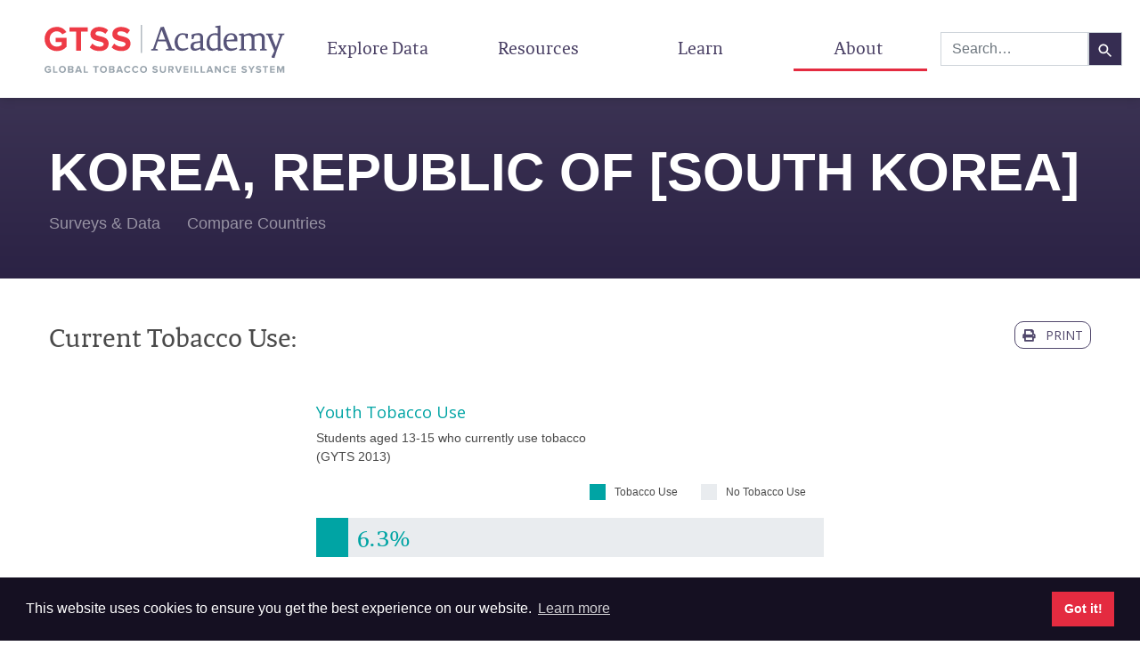

--- FILE ---
content_type: text/html; charset=utf-8
request_url: https://www.gtssacademy.org/explore/country/Korea,+Republic+of+%5BSouth+Korea%5D/
body_size: 4747
content:
<!doctype html>
<html lang="en">
<head>
  
    <script async src='https://www.googletagmanager.com/gtag/js?id=G-TWMTQH09ZG'></script>
<script> window.dataLayer = window.dataLayer || []; function gtag(){dataLayer.push(arguments);} gtag('js', new Date()); gtag('config', 'G-TWMTQH09ZG'); </script>

  
  
    <script>
    (function(h,o,t,j,a,r){
        h.hj=h.hj||function(){(h.hj.q=h.hj.q||[]).push(arguments)};
        h._hjSettings={hjid:1436470,hjsv:6};
        a=o.getElementsByTagName('head')[0];
        r=o.createElement('script');r.async=1;
        r.src=t+h._hjSettings.hjid+j+h._hjSettings.hjsv;
        a.appendChild(r);
    })(window,document,'https://static.hotjar.com/c/hotjar-','.js?sv=');
</script>

  
  <meta charset="UTF-8">
  <meta name="viewport" content="width=device-width, user-scalable=no, initial-scale=1.0, maximum-scale=1.0, minimum-scale=1.0">
  <meta http-equiv="X-UA-Compatible" content="ie=edge">
  <title> Korea, Republic of [South Korea] | GTSS Academy </title>
  <link rel="shortcut icon" href="/favicon.ico">
  <link rel="stylesheet" type="text/css" href="//fonts.googleapis.com/css?family=Open+Sans:400,400i,700,700i&display=fallback">
  <link rel="stylesheet" href="https://use.fontawesome.com/releases/v5.8.1/css/fontawesome.css" crossorigin="anonymous">
  <link rel="stylesheet" href="https://use.fontawesome.com/releases/v5.8.1/css/solid.css" crossorigin="anonymous">
  <link rel="stylesheet" type="text/css" href="https://cdn.jsdelivr.net/npm/cookieconsent@3/build/cookieconsent.min.css" />
  <script src="https://cdnjs.cloudflare.com/ajax/libs/babel-polyfill/7.8.3/polyfill.min.js" integrity="sha256-9RnErXq8KdNdvZ7471e/mnJkwhHwFvR7OPJwMdD4E9c=" crossorigin="anonymous"></script>
  
  
  <meta property="og:type" content="website">
  <meta property="og:site_name" content="GTSS Academy">
  <meta property="og:url" content="https://www.gtssacademy.org/about-survey/gyts/">

  
    <meta property="og:title" content="Korea, Republic of [South Korea] | GTSS Academy">
    <meta name="twitter:title" content="Korea, Republic of [South Korea] | GTSS Academy">
  

  
    <meta name="description" content="GTSS survey data for Korea, Republic of [South Korea].">
    <meta property="og:description" content="GTSS survey data for Korea, Republic of [South Korea].">
    <meta name="twitter:description" content="GTSS survey data for Korea, Republic of [South Korea].">
  

  
    <meta name="twitter:card" content="summary">
  

  


  <link rel="stylesheet" href="/dist/css/styles.89870606770e40b269f1.css">
</head>
<body>

<div id="gtss-root">
  <div id="gtss-content">
    <div>
  <nav class="navbar navbar-expand-lg navbar-light header">
    <a class="navbar-brand brand-image" href="/">
      <img src="/images/logoNew2.svg" alt="GTSS Academy Logo" class="logo">
    </a>
    <button class="navbar-toggler" type="button" data-toggle="collapse" data-target="#navbarSupportedContent" aria-controls="navbarSupportedContent" aria-expanded="false" aria-label="Toggle navigation">
      <span class="navbar-toggler-icon"></span>
    </button>
    <div class="collapse navbar-collapse" id="navbarSupportedContent">
      <ul class="navbar-nav nav-content">
        
          
            <li class="nav-item d-lg-none">
              <div class="input-group w-auto flex-nowrap my-4">
                <div class="form-outline">
                  <input type="search" id="searchBox" class="form-control" placeholder="Search..." />
                </div>
                <button type="button" class="quaternary-button" id="searchButton">
                  <img role="presentation" alt="" style="width:20px; height:20px" src="[data-uri]">
                </button>
              </div>
            </li>
          
        
        <li class="nav-item main-nav-item dropdown ">
          <a class="nav-link dropdown-toggle" id="navbar-explore-dropdown" role="button" aria-haspopup="true" aria-expanded="false" href="/explore/country-list/gyts/">
            Explore Data
          </a>
          <div class="dropdown-menu nav-menu small-text" aria-labelledby="navbar-explore-dropdown">
            <a class="dropdown-item sub-nav-item" href="/">World Map</a>
            <a class="dropdown-item sub-nav-item" href="/explore/country-list/gats/">List of Countries</a>
            <a class="dropdown-item sub-nav-item" href="/explore/compare/">Country Comparisons</a>
            <a class="dropdown-item sub-nav-item" href="/mpower/">MPOWER Stories</a>
            <a class="dropdown-item sub-nav-item" href="/explore/survey/">Surveys</a>
            <a class="dropdown-item sub-nav-item" href="/explore/datasets/">Datasets and Fact Sheets</a>
          </div>
        </li>
        <li class="nav-item main-nav-item dropdown ">
          <a class="nav-link dropdown-toggle" id="navbar-resources-dropdown" role="button" aria-haspopup="true" aria-expanded="false"  href="/explore/blog/">
            Resources
          </a>
          <div class="dropdown-menu nav-menu small-text" aria-labelledby="navbar-resources-dropdown">
            <a class="dropdown-item sub-nav-item" href="/explore/blog/">Blog Posts</a>
            <a class="dropdown-item sub-nav-item" href="/publications/">Featured GTSS Publications</a>
            <a class="dropdown-item sub-nav-item" href="/media/">World No Tobacco Day</a>
            
              <a class="dropdown-item sub-nav-item" href="/media/library">Media</a>
            
            <a class="dropdown-item sub-nav-item" href="/survey-tools/gats/">Survey Tools</a>
          </div>
        </li>
        <li class="nav-item main-nav-item ">
          <a class="nav-link" href="/learning/">Learn</a>
        </li>
        <li class="nav-item main-nav-item dropdown  active ">
          <a class="nav-link dropdown-toggle" id="navbar-about-dropdown" role="button" aria-haspopup="true" aria-expanded="false" href="/about-gtss/goal/">
            About
          </a>
          <div class="dropdown-menu nav-menu small-text" aria-labelledby="navbar-about-dropdown">
            <a class="dropdown-item sub-nav-item" href="/about-survey/goal/">GTSS</a>
            <a class="dropdown-item sub-nav-item" href="/about-gtss/goal/">GTSS Academy</a>
            <a class="dropdown-item sub-nav-item" href="/data-notes/">Data Notes</a>
          </div>
        </li>
      </ul>
    </div>
    
      
      <div class="input-group w-auto flex-nowrap d-none d-lg-flex">
        <div class="form-outline">
          <input type="search" id="searchBox" class="form-control" placeholder="Search..." />
        </div>
        <button type="button" class="quaternary-button" id="searchButton">
          <img role="presentation" alt="" style="width:20px; height:20px" src="[data-uri]">
        </button>
      </div>
      
    
  </nav>
</div>

<script>
  let navItems = document.querySelectorAll('.main-nav-item');

  [].forEach.call(navItems, function(element) {
    element.addEventListener('mouseenter', function() {
      element.classList.add('nav-hover');
    });
    element.addEventListener('mouseleave', function() {
      element.classList.remove('nav-hover');
    });
    element.addEventListener('click', function() {
      element.classList.remove('nav-hover');
    });
  });
</script>

    
  <script>
    window.gtss = window.gtss || {};
    window.gtss.surveys = {"gats":{"color":"#e3571f"},"gyts":{"color":"#00a4a4"}};
  </script>

  <div id="country-header" class="section-header">
    <div class="container">
      <div class="section-header-body row align-items-center">
        <div class="col-12 country-name">
          <h1>Korea, Republic of [South Korea]</h1>
        </div>
        <div class="col-12">
          <div class="row">
            <div class="col-12 col-md-auto">
              <a class="country-tab" href="#surveys-and-datasets">Surveys & Data</a>
            </div>
            <div class="col-12 col-md-auto mt-3 mt-md-0">
              <a class="country-tab" href="/explore/compare/?country=Korea%2C%20Republic%20of%20%5BSouth%20Korea%5D">Compare Countries</a>
            </div>
            <div class="col-12 col-md-auto mt-3 mt-md-0">
              
            </div>
          </div>
        </div>
      </div>
    </div>
  </div>

  <div class="country-lander-body pt-5">
    <div class="container">
      
        <div class="row mb-5">
          <div class="col">
            <h2>Current Tobacco Use:</h2>
          </div>
          <div class="col-auto text-right">
            <button id="country-page-print" class="btn filter-buttons download-buttons">
              <div class='pill-text'>
                <span class="fas fa-print mr-2"></span>
                Print
              </div>
            </button>
          </div>
        </div>

        <div class="row justify-content-center">
          

          
            <div class="col-md-6">
              <div class="row">
                <div class="col">
                  <h4 style="color: #00a4a4;">Youth Tobacco Use</h4>
                  <div class="key-indicator-description">
                    <div>Students aged 13-15 who currently use tobacco</div>
                    <div>(GYTS 2013)</div>
                  </div>
                  <div class="chart-key-container">
                    <div class="tobacco-use chart-key mr-3">
                      <div class="chart-key-indicator" style="background-color: #00a4a4;">
                        <svg width="18px" height="18px" version="1.1" xmlns="http://www.w3.org/2000/svg" xmlns:xlink="http://www.w3.org/1999/xlink" class="d-inline">
                          <g stroke="none" stroke-width="1" fill="none" fill-rule="evenodd">
                            <g fill="#00a4a4">
                              <rect x="0" y="0" width="18" height="18"></rect>
                            </g>
                          </g>
                        </svg>
                      </div>
                      Tobacco Use
                    </div>
                    <div class="no-tobacco-use chart-key">
                      <div class="chart-key-indicator">
                        <svg width="18px" height="18px" version="1.1" xmlns="http://www.w3.org/2000/svg" xmlns:xlink="http://www.w3.org/1999/xlink" class="d-inline">
                          <g stroke="none" stroke-width="1" fill="none" fill-rule="evenodd">
                            <g fill="#e9ecef">
                              <rect x="0" y="0" width="18" height="18"></rect>
                            </g>
                          </g>
                        </svg>
                      </div>
                      No Tobacco Use
                    </div>
                  </div>
                  
  
  
  
    
      
    
  
  <div class="horizontal-bar-container">
    <svg width="100%" height="44px" version="1.1" xmlns="http://www.w3.org/2000/svg" xmlns:xlink="http://www.w3.org/1999/xlink" class="d-inline">
      <g stroke="none" stroke-width="1" fill="none" fill-rule="evenodd">
        <g fill="#e9ecef">
          <rect x="0" y="0" width="100%" height="44"></rect>
        </g>
      </g>
    </svg>
    <div class="horizontal-bar"
         style="width: 6.3%; background-color: #00a4a4;">
      <svg width="100%" height="44px" version="1.1" xmlns="http://www.w3.org/2000/svg" xmlns:xlink="http://www.w3.org/1999/xlink" class="d-inline">
        <g stroke="none" stroke-width="1" fill="none" fill-rule="evenodd">
          <g fill="#00a4a4">
            <rect x="0" y="0" width="100%" height="44"></rect>
          </g>
        </g>
      </svg>
      <span style="color: #00a4a4;" class="percentage-label outside-bar">
        
          6.3%
        
      </span>
    </div>
  </div>

                </div>
              </div>

              <div class="row">
                <div class="col-auto mx-auto text-center">
                  
  
  <div class="waffle-chart-container">
    <div class="waffle-chart">
      <span class="chart-percentage chart-percentage-numeric">
        
          <span class="chart-percentage-label" style="color: #00a4a4;">
            8.8%
          </span>
        
      </span>
      
        <div
          class="chart-segment-square"
          
        >
          <svg width="18px" height="18px" version="1.1" xmlns="http://www.w3.org/2000/svg" xmlns:xlink="http://www.w3.org/1999/xlink" class="d-inline">
            <g stroke="none" stroke-width="1" fill="none" fill-rule="evenodd">
              <g fill="#e9ecef">
                <rect x="0" y="0" width="18" height="18"></rect>
              </g>
            </g>
          </svg>
        </div>
      
        <div
          class="chart-segment-square"
          
        >
          <svg width="18px" height="18px" version="1.1" xmlns="http://www.w3.org/2000/svg" xmlns:xlink="http://www.w3.org/1999/xlink" class="d-inline">
            <g stroke="none" stroke-width="1" fill="none" fill-rule="evenodd">
              <g fill="#e9ecef">
                <rect x="0" y="0" width="18" height="18"></rect>
              </g>
            </g>
          </svg>
        </div>
      
        <div
          class="chart-segment-square"
          
        >
          <svg width="18px" height="18px" version="1.1" xmlns="http://www.w3.org/2000/svg" xmlns:xlink="http://www.w3.org/1999/xlink" class="d-inline">
            <g stroke="none" stroke-width="1" fill="none" fill-rule="evenodd">
              <g fill="#e9ecef">
                <rect x="0" y="0" width="18" height="18"></rect>
              </g>
            </g>
          </svg>
        </div>
      
        <div
          class="chart-segment-square"
          
        >
          <svg width="18px" height="18px" version="1.1" xmlns="http://www.w3.org/2000/svg" xmlns:xlink="http://www.w3.org/1999/xlink" class="d-inline">
            <g stroke="none" stroke-width="1" fill="none" fill-rule="evenodd">
              <g fill="#e9ecef">
                <rect x="0" y="0" width="18" height="18"></rect>
              </g>
            </g>
          </svg>
        </div>
      
        <div
          class="chart-segment-square"
          
        >
          <svg width="18px" height="18px" version="1.1" xmlns="http://www.w3.org/2000/svg" xmlns:xlink="http://www.w3.org/1999/xlink" class="d-inline">
            <g stroke="none" stroke-width="1" fill="none" fill-rule="evenodd">
              <g fill="#e9ecef">
                <rect x="0" y="0" width="18" height="18"></rect>
              </g>
            </g>
          </svg>
        </div>
      
        <div
          class="chart-segment-square"
          
        >
          <svg width="18px" height="18px" version="1.1" xmlns="http://www.w3.org/2000/svg" xmlns:xlink="http://www.w3.org/1999/xlink" class="d-inline">
            <g stroke="none" stroke-width="1" fill="none" fill-rule="evenodd">
              <g fill="#e9ecef">
                <rect x="0" y="0" width="18" height="18"></rect>
              </g>
            </g>
          </svg>
        </div>
      
        <div
          class="chart-segment-square"
          
        >
          <svg width="18px" height="18px" version="1.1" xmlns="http://www.w3.org/2000/svg" xmlns:xlink="http://www.w3.org/1999/xlink" class="d-inline">
            <g stroke="none" stroke-width="1" fill="none" fill-rule="evenodd">
              <g fill="#e9ecef">
                <rect x="0" y="0" width="18" height="18"></rect>
              </g>
            </g>
          </svg>
        </div>
      
        <div
          class="chart-segment-square"
          
        >
          <svg width="18px" height="18px" version="1.1" xmlns="http://www.w3.org/2000/svg" xmlns:xlink="http://www.w3.org/1999/xlink" class="d-inline">
            <g stroke="none" stroke-width="1" fill="none" fill-rule="evenodd">
              <g fill="#e9ecef">
                <rect x="0" y="0" width="18" height="18"></rect>
              </g>
            </g>
          </svg>
        </div>
      
        <div
          class="chart-segment-square"
          
        >
          <svg width="18px" height="18px" version="1.1" xmlns="http://www.w3.org/2000/svg" xmlns:xlink="http://www.w3.org/1999/xlink" class="d-inline">
            <g stroke="none" stroke-width="1" fill="none" fill-rule="evenodd">
              <g fill="#e9ecef">
                <rect x="0" y="0" width="18" height="18"></rect>
              </g>
            </g>
          </svg>
        </div>
      
        <div
          class="chart-segment-square"
          
        >
          <svg width="18px" height="18px" version="1.1" xmlns="http://www.w3.org/2000/svg" xmlns:xlink="http://www.w3.org/1999/xlink" class="d-inline">
            <g stroke="none" stroke-width="1" fill="none" fill-rule="evenodd">
              <g fill="#e9ecef">
                <rect x="0" y="0" width="18" height="18"></rect>
              </g>
            </g>
          </svg>
        </div>
      
        <div
          class="chart-segment-square"
          
        >
          <svg width="18px" height="18px" version="1.1" xmlns="http://www.w3.org/2000/svg" xmlns:xlink="http://www.w3.org/1999/xlink" class="d-inline">
            <g stroke="none" stroke-width="1" fill="none" fill-rule="evenodd">
              <g fill="#e9ecef">
                <rect x="0" y="0" width="18" height="18"></rect>
              </g>
            </g>
          </svg>
        </div>
      
        <div
          class="chart-segment-square"
          
        >
          <svg width="18px" height="18px" version="1.1" xmlns="http://www.w3.org/2000/svg" xmlns:xlink="http://www.w3.org/1999/xlink" class="d-inline">
            <g stroke="none" stroke-width="1" fill="none" fill-rule="evenodd">
              <g fill="#e9ecef">
                <rect x="0" y="0" width="18" height="18"></rect>
              </g>
            </g>
          </svg>
        </div>
      
        <div
          class="chart-segment-square"
          
        >
          <svg width="18px" height="18px" version="1.1" xmlns="http://www.w3.org/2000/svg" xmlns:xlink="http://www.w3.org/1999/xlink" class="d-inline">
            <g stroke="none" stroke-width="1" fill="none" fill-rule="evenodd">
              <g fill="#e9ecef">
                <rect x="0" y="0" width="18" height="18"></rect>
              </g>
            </g>
          </svg>
        </div>
      
        <div
          class="chart-segment-square"
          
        >
          <svg width="18px" height="18px" version="1.1" xmlns="http://www.w3.org/2000/svg" xmlns:xlink="http://www.w3.org/1999/xlink" class="d-inline">
            <g stroke="none" stroke-width="1" fill="none" fill-rule="evenodd">
              <g fill="#e9ecef">
                <rect x="0" y="0" width="18" height="18"></rect>
              </g>
            </g>
          </svg>
        </div>
      
        <div
          class="chart-segment-square"
          
        >
          <svg width="18px" height="18px" version="1.1" xmlns="http://www.w3.org/2000/svg" xmlns:xlink="http://www.w3.org/1999/xlink" class="d-inline">
            <g stroke="none" stroke-width="1" fill="none" fill-rule="evenodd">
              <g fill="#e9ecef">
                <rect x="0" y="0" width="18" height="18"></rect>
              </g>
            </g>
          </svg>
        </div>
      
        <div
          class="chart-segment-square"
          
        >
          <svg width="18px" height="18px" version="1.1" xmlns="http://www.w3.org/2000/svg" xmlns:xlink="http://www.w3.org/1999/xlink" class="d-inline">
            <g stroke="none" stroke-width="1" fill="none" fill-rule="evenodd">
              <g fill="#e9ecef">
                <rect x="0" y="0" width="18" height="18"></rect>
              </g>
            </g>
          </svg>
        </div>
      
        <div
          class="chart-segment-square"
          
        >
          <svg width="18px" height="18px" version="1.1" xmlns="http://www.w3.org/2000/svg" xmlns:xlink="http://www.w3.org/1999/xlink" class="d-inline">
            <g stroke="none" stroke-width="1" fill="none" fill-rule="evenodd">
              <g fill="#e9ecef">
                <rect x="0" y="0" width="18" height="18"></rect>
              </g>
            </g>
          </svg>
        </div>
      
        <div
          class="chart-segment-square"
          
        >
          <svg width="18px" height="18px" version="1.1" xmlns="http://www.w3.org/2000/svg" xmlns:xlink="http://www.w3.org/1999/xlink" class="d-inline">
            <g stroke="none" stroke-width="1" fill="none" fill-rule="evenodd">
              <g fill="#e9ecef">
                <rect x="0" y="0" width="18" height="18"></rect>
              </g>
            </g>
          </svg>
        </div>
      
        <div
          class="chart-segment-square"
          
        >
          <svg width="18px" height="18px" version="1.1" xmlns="http://www.w3.org/2000/svg" xmlns:xlink="http://www.w3.org/1999/xlink" class="d-inline">
            <g stroke="none" stroke-width="1" fill="none" fill-rule="evenodd">
              <g fill="#e9ecef">
                <rect x="0" y="0" width="18" height="18"></rect>
              </g>
            </g>
          </svg>
        </div>
      
        <div
          class="chart-segment-square"
          
        >
          <svg width="18px" height="18px" version="1.1" xmlns="http://www.w3.org/2000/svg" xmlns:xlink="http://www.w3.org/1999/xlink" class="d-inline">
            <g stroke="none" stroke-width="1" fill="none" fill-rule="evenodd">
              <g fill="#e9ecef">
                <rect x="0" y="0" width="18" height="18"></rect>
              </g>
            </g>
          </svg>
        </div>
      
        <div
          class="chart-segment-square"
          
        >
          <svg width="18px" height="18px" version="1.1" xmlns="http://www.w3.org/2000/svg" xmlns:xlink="http://www.w3.org/1999/xlink" class="d-inline">
            <g stroke="none" stroke-width="1" fill="none" fill-rule="evenodd">
              <g fill="#e9ecef">
                <rect x="0" y="0" width="18" height="18"></rect>
              </g>
            </g>
          </svg>
        </div>
      
        <div
          class="chart-segment-square"
          
        >
          <svg width="18px" height="18px" version="1.1" xmlns="http://www.w3.org/2000/svg" xmlns:xlink="http://www.w3.org/1999/xlink" class="d-inline">
            <g stroke="none" stroke-width="1" fill="none" fill-rule="evenodd">
              <g fill="#e9ecef">
                <rect x="0" y="0" width="18" height="18"></rect>
              </g>
            </g>
          </svg>
        </div>
      
        <div
          class="chart-segment-square"
          
        >
          <svg width="18px" height="18px" version="1.1" xmlns="http://www.w3.org/2000/svg" xmlns:xlink="http://www.w3.org/1999/xlink" class="d-inline">
            <g stroke="none" stroke-width="1" fill="none" fill-rule="evenodd">
              <g fill="#e9ecef">
                <rect x="0" y="0" width="18" height="18"></rect>
              </g>
            </g>
          </svg>
        </div>
      
        <div
          class="chart-segment-square"
          
        >
          <svg width="18px" height="18px" version="1.1" xmlns="http://www.w3.org/2000/svg" xmlns:xlink="http://www.w3.org/1999/xlink" class="d-inline">
            <g stroke="none" stroke-width="1" fill="none" fill-rule="evenodd">
              <g fill="#e9ecef">
                <rect x="0" y="0" width="18" height="18"></rect>
              </g>
            </g>
          </svg>
        </div>
      
        <div
          class="chart-segment-square"
          
        >
          <svg width="18px" height="18px" version="1.1" xmlns="http://www.w3.org/2000/svg" xmlns:xlink="http://www.w3.org/1999/xlink" class="d-inline">
            <g stroke="none" stroke-width="1" fill="none" fill-rule="evenodd">
              <g fill="#e9ecef">
                <rect x="0" y="0" width="18" height="18"></rect>
              </g>
            </g>
          </svg>
        </div>
      
        <div
          class="chart-segment-square"
          
        >
          <svg width="18px" height="18px" version="1.1" xmlns="http://www.w3.org/2000/svg" xmlns:xlink="http://www.w3.org/1999/xlink" class="d-inline">
            <g stroke="none" stroke-width="1" fill="none" fill-rule="evenodd">
              <g fill="#e9ecef">
                <rect x="0" y="0" width="18" height="18"></rect>
              </g>
            </g>
          </svg>
        </div>
      
        <div
          class="chart-segment-square"
          
        >
          <svg width="18px" height="18px" version="1.1" xmlns="http://www.w3.org/2000/svg" xmlns:xlink="http://www.w3.org/1999/xlink" class="d-inline">
            <g stroke="none" stroke-width="1" fill="none" fill-rule="evenodd">
              <g fill="#e9ecef">
                <rect x="0" y="0" width="18" height="18"></rect>
              </g>
            </g>
          </svg>
        </div>
      
        <div
          class="chart-segment-square"
          
        >
          <svg width="18px" height="18px" version="1.1" xmlns="http://www.w3.org/2000/svg" xmlns:xlink="http://www.w3.org/1999/xlink" class="d-inline">
            <g stroke="none" stroke-width="1" fill="none" fill-rule="evenodd">
              <g fill="#e9ecef">
                <rect x="0" y="0" width="18" height="18"></rect>
              </g>
            </g>
          </svg>
        </div>
      
        <div
          class="chart-segment-square"
          
        >
          <svg width="18px" height="18px" version="1.1" xmlns="http://www.w3.org/2000/svg" xmlns:xlink="http://www.w3.org/1999/xlink" class="d-inline">
            <g stroke="none" stroke-width="1" fill="none" fill-rule="evenodd">
              <g fill="#e9ecef">
                <rect x="0" y="0" width="18" height="18"></rect>
              </g>
            </g>
          </svg>
        </div>
      
        <div
          class="chart-segment-square"
          
        >
          <svg width="18px" height="18px" version="1.1" xmlns="http://www.w3.org/2000/svg" xmlns:xlink="http://www.w3.org/1999/xlink" class="d-inline">
            <g stroke="none" stroke-width="1" fill="none" fill-rule="evenodd">
              <g fill="#e9ecef">
                <rect x="0" y="0" width="18" height="18"></rect>
              </g>
            </g>
          </svg>
        </div>
      
        <div
          class="chart-segment-square"
          
        >
          <svg width="18px" height="18px" version="1.1" xmlns="http://www.w3.org/2000/svg" xmlns:xlink="http://www.w3.org/1999/xlink" class="d-inline">
            <g stroke="none" stroke-width="1" fill="none" fill-rule="evenodd">
              <g fill="#e9ecef">
                <rect x="0" y="0" width="18" height="18"></rect>
              </g>
            </g>
          </svg>
        </div>
      
        <div
          class="chart-segment-square"
          
        >
          <svg width="18px" height="18px" version="1.1" xmlns="http://www.w3.org/2000/svg" xmlns:xlink="http://www.w3.org/1999/xlink" class="d-inline">
            <g stroke="none" stroke-width="1" fill="none" fill-rule="evenodd">
              <g fill="#e9ecef">
                <rect x="0" y="0" width="18" height="18"></rect>
              </g>
            </g>
          </svg>
        </div>
      
        <div
          class="chart-segment-square"
          
        >
          <svg width="18px" height="18px" version="1.1" xmlns="http://www.w3.org/2000/svg" xmlns:xlink="http://www.w3.org/1999/xlink" class="d-inline">
            <g stroke="none" stroke-width="1" fill="none" fill-rule="evenodd">
              <g fill="#e9ecef">
                <rect x="0" y="0" width="18" height="18"></rect>
              </g>
            </g>
          </svg>
        </div>
      
        <div
          class="chart-segment-square"
          
        >
          <svg width="18px" height="18px" version="1.1" xmlns="http://www.w3.org/2000/svg" xmlns:xlink="http://www.w3.org/1999/xlink" class="d-inline">
            <g stroke="none" stroke-width="1" fill="none" fill-rule="evenodd">
              <g fill="#e9ecef">
                <rect x="0" y="0" width="18" height="18"></rect>
              </g>
            </g>
          </svg>
        </div>
      
        <div
          class="chart-segment-square"
          
        >
          <svg width="18px" height="18px" version="1.1" xmlns="http://www.w3.org/2000/svg" xmlns:xlink="http://www.w3.org/1999/xlink" class="d-inline">
            <g stroke="none" stroke-width="1" fill="none" fill-rule="evenodd">
              <g fill="#e9ecef">
                <rect x="0" y="0" width="18" height="18"></rect>
              </g>
            </g>
          </svg>
        </div>
      
        <div
          class="chart-segment-square"
          
        >
          <svg width="18px" height="18px" version="1.1" xmlns="http://www.w3.org/2000/svg" xmlns:xlink="http://www.w3.org/1999/xlink" class="d-inline">
            <g stroke="none" stroke-width="1" fill="none" fill-rule="evenodd">
              <g fill="#e9ecef">
                <rect x="0" y="0" width="18" height="18"></rect>
              </g>
            </g>
          </svg>
        </div>
      
        <div
          class="chart-segment-square"
          
        >
          <svg width="18px" height="18px" version="1.1" xmlns="http://www.w3.org/2000/svg" xmlns:xlink="http://www.w3.org/1999/xlink" class="d-inline">
            <g stroke="none" stroke-width="1" fill="none" fill-rule="evenodd">
              <g fill="#e9ecef">
                <rect x="0" y="0" width="18" height="18"></rect>
              </g>
            </g>
          </svg>
        </div>
      
        <div
          class="chart-segment-square"
          
        >
          <svg width="18px" height="18px" version="1.1" xmlns="http://www.w3.org/2000/svg" xmlns:xlink="http://www.w3.org/1999/xlink" class="d-inline">
            <g stroke="none" stroke-width="1" fill="none" fill-rule="evenodd">
              <g fill="#e9ecef">
                <rect x="0" y="0" width="18" height="18"></rect>
              </g>
            </g>
          </svg>
        </div>
      
        <div
          class="chart-segment-square"
          
        >
          <svg width="18px" height="18px" version="1.1" xmlns="http://www.w3.org/2000/svg" xmlns:xlink="http://www.w3.org/1999/xlink" class="d-inline">
            <g stroke="none" stroke-width="1" fill="none" fill-rule="evenodd">
              <g fill="#e9ecef">
                <rect x="0" y="0" width="18" height="18"></rect>
              </g>
            </g>
          </svg>
        </div>
      
        <div
          class="chart-segment-square"
          
        >
          <svg width="18px" height="18px" version="1.1" xmlns="http://www.w3.org/2000/svg" xmlns:xlink="http://www.w3.org/1999/xlink" class="d-inline">
            <g stroke="none" stroke-width="1" fill="none" fill-rule="evenodd">
              <g fill="#e9ecef">
                <rect x="0" y="0" width="18" height="18"></rect>
              </g>
            </g>
          </svg>
        </div>
      
        <div
          class="chart-segment-square"
          
        >
          <svg width="18px" height="18px" version="1.1" xmlns="http://www.w3.org/2000/svg" xmlns:xlink="http://www.w3.org/1999/xlink" class="d-inline">
            <g stroke="none" stroke-width="1" fill="none" fill-rule="evenodd">
              <g fill="#e9ecef">
                <rect x="0" y="0" width="18" height="18"></rect>
              </g>
            </g>
          </svg>
        </div>
      
        <div
          class="chart-segment-square"
          
        >
          <svg width="18px" height="18px" version="1.1" xmlns="http://www.w3.org/2000/svg" xmlns:xlink="http://www.w3.org/1999/xlink" class="d-inline">
            <g stroke="none" stroke-width="1" fill="none" fill-rule="evenodd">
              <g fill="#e9ecef">
                <rect x="0" y="0" width="18" height="18"></rect>
              </g>
            </g>
          </svg>
        </div>
      
        <div
          class="chart-segment-square"
          
        >
          <svg width="18px" height="18px" version="1.1" xmlns="http://www.w3.org/2000/svg" xmlns:xlink="http://www.w3.org/1999/xlink" class="d-inline">
            <g stroke="none" stroke-width="1" fill="none" fill-rule="evenodd">
              <g fill="#e9ecef">
                <rect x="0" y="0" width="18" height="18"></rect>
              </g>
            </g>
          </svg>
        </div>
      
        <div
          class="chart-segment-square"
          
        >
          <svg width="18px" height="18px" version="1.1" xmlns="http://www.w3.org/2000/svg" xmlns:xlink="http://www.w3.org/1999/xlink" class="d-inline">
            <g stroke="none" stroke-width="1" fill="none" fill-rule="evenodd">
              <g fill="#e9ecef">
                <rect x="0" y="0" width="18" height="18"></rect>
              </g>
            </g>
          </svg>
        </div>
      
        <div
          class="chart-segment-square"
          
        >
          <svg width="18px" height="18px" version="1.1" xmlns="http://www.w3.org/2000/svg" xmlns:xlink="http://www.w3.org/1999/xlink" class="d-inline">
            <g stroke="none" stroke-width="1" fill="none" fill-rule="evenodd">
              <g fill="#e9ecef">
                <rect x="0" y="0" width="18" height="18"></rect>
              </g>
            </g>
          </svg>
        </div>
      
        <div
          class="chart-segment-square"
          
        >
          <svg width="18px" height="18px" version="1.1" xmlns="http://www.w3.org/2000/svg" xmlns:xlink="http://www.w3.org/1999/xlink" class="d-inline">
            <g stroke="none" stroke-width="1" fill="none" fill-rule="evenodd">
              <g fill="#e9ecef">
                <rect x="0" y="0" width="18" height="18"></rect>
              </g>
            </g>
          </svg>
        </div>
      
        <div
          class="chart-segment-square"
          
        >
          <svg width="18px" height="18px" version="1.1" xmlns="http://www.w3.org/2000/svg" xmlns:xlink="http://www.w3.org/1999/xlink" class="d-inline">
            <g stroke="none" stroke-width="1" fill="none" fill-rule="evenodd">
              <g fill="#e9ecef">
                <rect x="0" y="0" width="18" height="18"></rect>
              </g>
            </g>
          </svg>
        </div>
      
        <div
          class="chart-segment-square"
          
        >
          <svg width="18px" height="18px" version="1.1" xmlns="http://www.w3.org/2000/svg" xmlns:xlink="http://www.w3.org/1999/xlink" class="d-inline">
            <g stroke="none" stroke-width="1" fill="none" fill-rule="evenodd">
              <g fill="#e9ecef">
                <rect x="0" y="0" width="18" height="18"></rect>
              </g>
            </g>
          </svg>
        </div>
      
        <div
          class="chart-segment-square"
          
        >
          <svg width="18px" height="18px" version="1.1" xmlns="http://www.w3.org/2000/svg" xmlns:xlink="http://www.w3.org/1999/xlink" class="d-inline">
            <g stroke="none" stroke-width="1" fill="none" fill-rule="evenodd">
              <g fill="#e9ecef">
                <rect x="0" y="0" width="18" height="18"></rect>
              </g>
            </g>
          </svg>
        </div>
      
        <div
          class="chart-segment-square"
          
        >
          <svg width="18px" height="18px" version="1.1" xmlns="http://www.w3.org/2000/svg" xmlns:xlink="http://www.w3.org/1999/xlink" class="d-inline">
            <g stroke="none" stroke-width="1" fill="none" fill-rule="evenodd">
              <g fill="#e9ecef">
                <rect x="0" y="0" width="18" height="18"></rect>
              </g>
            </g>
          </svg>
        </div>
      
        <div
          class="chart-segment-square"
          
        >
          <svg width="18px" height="18px" version="1.1" xmlns="http://www.w3.org/2000/svg" xmlns:xlink="http://www.w3.org/1999/xlink" class="d-inline">
            <g stroke="none" stroke-width="1" fill="none" fill-rule="evenodd">
              <g fill="#e9ecef">
                <rect x="0" y="0" width="18" height="18"></rect>
              </g>
            </g>
          </svg>
        </div>
      
        <div
          class="chart-segment-square"
          
        >
          <svg width="18px" height="18px" version="1.1" xmlns="http://www.w3.org/2000/svg" xmlns:xlink="http://www.w3.org/1999/xlink" class="d-inline">
            <g stroke="none" stroke-width="1" fill="none" fill-rule="evenodd">
              <g fill="#e9ecef">
                <rect x="0" y="0" width="18" height="18"></rect>
              </g>
            </g>
          </svg>
        </div>
      
        <div
          class="chart-segment-square"
          
        >
          <svg width="18px" height="18px" version="1.1" xmlns="http://www.w3.org/2000/svg" xmlns:xlink="http://www.w3.org/1999/xlink" class="d-inline">
            <g stroke="none" stroke-width="1" fill="none" fill-rule="evenodd">
              <g fill="#e9ecef">
                <rect x="0" y="0" width="18" height="18"></rect>
              </g>
            </g>
          </svg>
        </div>
      
        <div
          class="chart-segment-square"
          
        >
          <svg width="18px" height="18px" version="1.1" xmlns="http://www.w3.org/2000/svg" xmlns:xlink="http://www.w3.org/1999/xlink" class="d-inline">
            <g stroke="none" stroke-width="1" fill="none" fill-rule="evenodd">
              <g fill="#e9ecef">
                <rect x="0" y="0" width="18" height="18"></rect>
              </g>
            </g>
          </svg>
        </div>
      
        <div
          class="chart-segment-square"
          
        >
          <svg width="18px" height="18px" version="1.1" xmlns="http://www.w3.org/2000/svg" xmlns:xlink="http://www.w3.org/1999/xlink" class="d-inline">
            <g stroke="none" stroke-width="1" fill="none" fill-rule="evenodd">
              <g fill="#e9ecef">
                <rect x="0" y="0" width="18" height="18"></rect>
              </g>
            </g>
          </svg>
        </div>
      
        <div
          class="chart-segment-square"
          
        >
          <svg width="18px" height="18px" version="1.1" xmlns="http://www.w3.org/2000/svg" xmlns:xlink="http://www.w3.org/1999/xlink" class="d-inline">
            <g stroke="none" stroke-width="1" fill="none" fill-rule="evenodd">
              <g fill="#e9ecef">
                <rect x="0" y="0" width="18" height="18"></rect>
              </g>
            </g>
          </svg>
        </div>
      
        <div
          class="chart-segment-square"
          
        >
          <svg width="18px" height="18px" version="1.1" xmlns="http://www.w3.org/2000/svg" xmlns:xlink="http://www.w3.org/1999/xlink" class="d-inline">
            <g stroke="none" stroke-width="1" fill="none" fill-rule="evenodd">
              <g fill="#e9ecef">
                <rect x="0" y="0" width="18" height="18"></rect>
              </g>
            </g>
          </svg>
        </div>
      
        <div
          class="chart-segment-square"
          
        >
          <svg width="18px" height="18px" version="1.1" xmlns="http://www.w3.org/2000/svg" xmlns:xlink="http://www.w3.org/1999/xlink" class="d-inline">
            <g stroke="none" stroke-width="1" fill="none" fill-rule="evenodd">
              <g fill="#e9ecef">
                <rect x="0" y="0" width="18" height="18"></rect>
              </g>
            </g>
          </svg>
        </div>
      
        <div
          class="chart-segment-square"
          
        >
          <svg width="18px" height="18px" version="1.1" xmlns="http://www.w3.org/2000/svg" xmlns:xlink="http://www.w3.org/1999/xlink" class="d-inline">
            <g stroke="none" stroke-width="1" fill="none" fill-rule="evenodd">
              <g fill="#e9ecef">
                <rect x="0" y="0" width="18" height="18"></rect>
              </g>
            </g>
          </svg>
        </div>
      
        <div
          class="chart-segment-square"
          
        >
          <svg width="18px" height="18px" version="1.1" xmlns="http://www.w3.org/2000/svg" xmlns:xlink="http://www.w3.org/1999/xlink" class="d-inline">
            <g stroke="none" stroke-width="1" fill="none" fill-rule="evenodd">
              <g fill="#e9ecef">
                <rect x="0" y="0" width="18" height="18"></rect>
              </g>
            </g>
          </svg>
        </div>
      
        <div
          class="chart-segment-square"
          
        >
          <svg width="18px" height="18px" version="1.1" xmlns="http://www.w3.org/2000/svg" xmlns:xlink="http://www.w3.org/1999/xlink" class="d-inline">
            <g stroke="none" stroke-width="1" fill="none" fill-rule="evenodd">
              <g fill="#e9ecef">
                <rect x="0" y="0" width="18" height="18"></rect>
              </g>
            </g>
          </svg>
        </div>
      
        <div
          class="chart-segment-square"
          
        >
          <svg width="18px" height="18px" version="1.1" xmlns="http://www.w3.org/2000/svg" xmlns:xlink="http://www.w3.org/1999/xlink" class="d-inline">
            <g stroke="none" stroke-width="1" fill="none" fill-rule="evenodd">
              <g fill="#e9ecef">
                <rect x="0" y="0" width="18" height="18"></rect>
              </g>
            </g>
          </svg>
        </div>
      
        <div
          class="chart-segment-square"
          
        >
          <svg width="18px" height="18px" version="1.1" xmlns="http://www.w3.org/2000/svg" xmlns:xlink="http://www.w3.org/1999/xlink" class="d-inline">
            <g stroke="none" stroke-width="1" fill="none" fill-rule="evenodd">
              <g fill="#e9ecef">
                <rect x="0" y="0" width="18" height="18"></rect>
              </g>
            </g>
          </svg>
        </div>
      
        <div
          class="chart-segment-square"
          
        >
          <svg width="18px" height="18px" version="1.1" xmlns="http://www.w3.org/2000/svg" xmlns:xlink="http://www.w3.org/1999/xlink" class="d-inline">
            <g stroke="none" stroke-width="1" fill="none" fill-rule="evenodd">
              <g fill="#e9ecef">
                <rect x="0" y="0" width="18" height="18"></rect>
              </g>
            </g>
          </svg>
        </div>
      
        <div
          class="chart-segment-square"
          
        >
          <svg width="18px" height="18px" version="1.1" xmlns="http://www.w3.org/2000/svg" xmlns:xlink="http://www.w3.org/1999/xlink" class="d-inline">
            <g stroke="none" stroke-width="1" fill="none" fill-rule="evenodd">
              <g fill="#e9ecef">
                <rect x="0" y="0" width="18" height="18"></rect>
              </g>
            </g>
          </svg>
        </div>
      
        <div
          class="chart-segment-square"
          
        >
          <svg width="18px" height="18px" version="1.1" xmlns="http://www.w3.org/2000/svg" xmlns:xlink="http://www.w3.org/1999/xlink" class="d-inline">
            <g stroke="none" stroke-width="1" fill="none" fill-rule="evenodd">
              <g fill="#e9ecef">
                <rect x="0" y="0" width="18" height="18"></rect>
              </g>
            </g>
          </svg>
        </div>
      
        <div
          class="chart-segment-square"
          
        >
          <svg width="18px" height="18px" version="1.1" xmlns="http://www.w3.org/2000/svg" xmlns:xlink="http://www.w3.org/1999/xlink" class="d-inline">
            <g stroke="none" stroke-width="1" fill="none" fill-rule="evenodd">
              <g fill="#e9ecef">
                <rect x="0" y="0" width="18" height="18"></rect>
              </g>
            </g>
          </svg>
        </div>
      
        <div
          class="chart-segment-square"
          
        >
          <svg width="18px" height="18px" version="1.1" xmlns="http://www.w3.org/2000/svg" xmlns:xlink="http://www.w3.org/1999/xlink" class="d-inline">
            <g stroke="none" stroke-width="1" fill="none" fill-rule="evenodd">
              <g fill="#e9ecef">
                <rect x="0" y="0" width="18" height="18"></rect>
              </g>
            </g>
          </svg>
        </div>
      
        <div
          class="chart-segment-square"
          
        >
          <svg width="18px" height="18px" version="1.1" xmlns="http://www.w3.org/2000/svg" xmlns:xlink="http://www.w3.org/1999/xlink" class="d-inline">
            <g stroke="none" stroke-width="1" fill="none" fill-rule="evenodd">
              <g fill="#e9ecef">
                <rect x="0" y="0" width="18" height="18"></rect>
              </g>
            </g>
          </svg>
        </div>
      
        <div
          class="chart-segment-square"
          
        >
          <svg width="18px" height="18px" version="1.1" xmlns="http://www.w3.org/2000/svg" xmlns:xlink="http://www.w3.org/1999/xlink" class="d-inline">
            <g stroke="none" stroke-width="1" fill="none" fill-rule="evenodd">
              <g fill="#e9ecef">
                <rect x="0" y="0" width="18" height="18"></rect>
              </g>
            </g>
          </svg>
        </div>
      
        <div
          class="chart-segment-square"
          
        >
          <svg width="18px" height="18px" version="1.1" xmlns="http://www.w3.org/2000/svg" xmlns:xlink="http://www.w3.org/1999/xlink" class="d-inline">
            <g stroke="none" stroke-width="1" fill="none" fill-rule="evenodd">
              <g fill="#e9ecef">
                <rect x="0" y="0" width="18" height="18"></rect>
              </g>
            </g>
          </svg>
        </div>
      
        <div
          class="chart-segment-square"
          
        >
          <svg width="18px" height="18px" version="1.1" xmlns="http://www.w3.org/2000/svg" xmlns:xlink="http://www.w3.org/1999/xlink" class="d-inline">
            <g stroke="none" stroke-width="1" fill="none" fill-rule="evenodd">
              <g fill="#e9ecef">
                <rect x="0" y="0" width="18" height="18"></rect>
              </g>
            </g>
          </svg>
        </div>
      
        <div
          class="chart-segment-square"
          
        >
          <svg width="18px" height="18px" version="1.1" xmlns="http://www.w3.org/2000/svg" xmlns:xlink="http://www.w3.org/1999/xlink" class="d-inline">
            <g stroke="none" stroke-width="1" fill="none" fill-rule="evenodd">
              <g fill="#e9ecef">
                <rect x="0" y="0" width="18" height="18"></rect>
              </g>
            </g>
          </svg>
        </div>
      
        <div
          class="chart-segment-square"
          
        >
          <svg width="18px" height="18px" version="1.1" xmlns="http://www.w3.org/2000/svg" xmlns:xlink="http://www.w3.org/1999/xlink" class="d-inline">
            <g stroke="none" stroke-width="1" fill="none" fill-rule="evenodd">
              <g fill="#e9ecef">
                <rect x="0" y="0" width="18" height="18"></rect>
              </g>
            </g>
          </svg>
        </div>
      
        <div
          class="chart-segment-square"
          
        >
          <svg width="18px" height="18px" version="1.1" xmlns="http://www.w3.org/2000/svg" xmlns:xlink="http://www.w3.org/1999/xlink" class="d-inline">
            <g stroke="none" stroke-width="1" fill="none" fill-rule="evenodd">
              <g fill="#e9ecef">
                <rect x="0" y="0" width="18" height="18"></rect>
              </g>
            </g>
          </svg>
        </div>
      
        <div
          class="chart-segment-square"
          
        >
          <svg width="18px" height="18px" version="1.1" xmlns="http://www.w3.org/2000/svg" xmlns:xlink="http://www.w3.org/1999/xlink" class="d-inline">
            <g stroke="none" stroke-width="1" fill="none" fill-rule="evenodd">
              <g fill="#e9ecef">
                <rect x="0" y="0" width="18" height="18"></rect>
              </g>
            </g>
          </svg>
        </div>
      
        <div
          class="chart-segment-square"
          
        >
          <svg width="18px" height="18px" version="1.1" xmlns="http://www.w3.org/2000/svg" xmlns:xlink="http://www.w3.org/1999/xlink" class="d-inline">
            <g stroke="none" stroke-width="1" fill="none" fill-rule="evenodd">
              <g fill="#e9ecef">
                <rect x="0" y="0" width="18" height="18"></rect>
              </g>
            </g>
          </svg>
        </div>
      
        <div
          class="chart-segment-square"
          
        >
          <svg width="18px" height="18px" version="1.1" xmlns="http://www.w3.org/2000/svg" xmlns:xlink="http://www.w3.org/1999/xlink" class="d-inline">
            <g stroke="none" stroke-width="1" fill="none" fill-rule="evenodd">
              <g fill="#e9ecef">
                <rect x="0" y="0" width="18" height="18"></rect>
              </g>
            </g>
          </svg>
        </div>
      
        <div
          class="chart-segment-square"
          
        >
          <svg width="18px" height="18px" version="1.1" xmlns="http://www.w3.org/2000/svg" xmlns:xlink="http://www.w3.org/1999/xlink" class="d-inline">
            <g stroke="none" stroke-width="1" fill="none" fill-rule="evenodd">
              <g fill="#e9ecef">
                <rect x="0" y="0" width="18" height="18"></rect>
              </g>
            </g>
          </svg>
        </div>
      
        <div
          class="chart-segment-square"
          
        >
          <svg width="18px" height="18px" version="1.1" xmlns="http://www.w3.org/2000/svg" xmlns:xlink="http://www.w3.org/1999/xlink" class="d-inline">
            <g stroke="none" stroke-width="1" fill="none" fill-rule="evenodd">
              <g fill="#e9ecef">
                <rect x="0" y="0" width="18" height="18"></rect>
              </g>
            </g>
          </svg>
        </div>
      
        <div
          class="chart-segment-square"
          
        >
          <svg width="18px" height="18px" version="1.1" xmlns="http://www.w3.org/2000/svg" xmlns:xlink="http://www.w3.org/1999/xlink" class="d-inline">
            <g stroke="none" stroke-width="1" fill="none" fill-rule="evenodd">
              <g fill="#e9ecef">
                <rect x="0" y="0" width="18" height="18"></rect>
              </g>
            </g>
          </svg>
        </div>
      
        <div
          class="chart-segment-square"
          
        >
          <svg width="18px" height="18px" version="1.1" xmlns="http://www.w3.org/2000/svg" xmlns:xlink="http://www.w3.org/1999/xlink" class="d-inline">
            <g stroke="none" stroke-width="1" fill="none" fill-rule="evenodd">
              <g fill="#e9ecef">
                <rect x="0" y="0" width="18" height="18"></rect>
              </g>
            </g>
          </svg>
        </div>
      
        <div
          class="chart-segment-square"
          
        >
          <svg width="18px" height="18px" version="1.1" xmlns="http://www.w3.org/2000/svg" xmlns:xlink="http://www.w3.org/1999/xlink" class="d-inline">
            <g stroke="none" stroke-width="1" fill="none" fill-rule="evenodd">
              <g fill="#e9ecef">
                <rect x="0" y="0" width="18" height="18"></rect>
              </g>
            </g>
          </svg>
        </div>
      
        <div
          class="chart-segment-square"
          
        >
          <svg width="18px" height="18px" version="1.1" xmlns="http://www.w3.org/2000/svg" xmlns:xlink="http://www.w3.org/1999/xlink" class="d-inline">
            <g stroke="none" stroke-width="1" fill="none" fill-rule="evenodd">
              <g fill="#e9ecef">
                <rect x="0" y="0" width="18" height="18"></rect>
              </g>
            </g>
          </svg>
        </div>
      
        <div
          class="chart-segment-square"
          
        >
          <svg width="18px" height="18px" version="1.1" xmlns="http://www.w3.org/2000/svg" xmlns:xlink="http://www.w3.org/1999/xlink" class="d-inline">
            <g stroke="none" stroke-width="1" fill="none" fill-rule="evenodd">
              <g fill="#e9ecef">
                <rect x="0" y="0" width="18" height="18"></rect>
              </g>
            </g>
          </svg>
        </div>
      
        <div
          class="chart-segment-square"
          
        >
          <svg width="18px" height="18px" version="1.1" xmlns="http://www.w3.org/2000/svg" xmlns:xlink="http://www.w3.org/1999/xlink" class="d-inline">
            <g stroke="none" stroke-width="1" fill="none" fill-rule="evenodd">
              <g fill="#e9ecef">
                <rect x="0" y="0" width="18" height="18"></rect>
              </g>
            </g>
          </svg>
        </div>
      
        <div
          class="chart-segment-square"
          
        >
          <svg width="18px" height="18px" version="1.1" xmlns="http://www.w3.org/2000/svg" xmlns:xlink="http://www.w3.org/1999/xlink" class="d-inline">
            <g stroke="none" stroke-width="1" fill="none" fill-rule="evenodd">
              <g fill="#e9ecef">
                <rect x="0" y="0" width="18" height="18"></rect>
              </g>
            </g>
          </svg>
        </div>
      
        <div
          class="chart-segment-square"
          
        >
          <svg width="18px" height="18px" version="1.1" xmlns="http://www.w3.org/2000/svg" xmlns:xlink="http://www.w3.org/1999/xlink" class="d-inline">
            <g stroke="none" stroke-width="1" fill="none" fill-rule="evenodd">
              <g fill="#e9ecef">
                <rect x="0" y="0" width="18" height="18"></rect>
              </g>
            </g>
          </svg>
        </div>
      
        <div
          class="chart-segment-square"
          
        >
          <svg width="18px" height="18px" version="1.1" xmlns="http://www.w3.org/2000/svg" xmlns:xlink="http://www.w3.org/1999/xlink" class="d-inline">
            <g stroke="none" stroke-width="1" fill="none" fill-rule="evenodd">
              <g fill="#e9ecef">
                <rect x="0" y="0" width="18" height="18"></rect>
              </g>
            </g>
          </svg>
        </div>
      
        <div
          class="chart-segment-square"
          
        >
          <svg width="18px" height="18px" version="1.1" xmlns="http://www.w3.org/2000/svg" xmlns:xlink="http://www.w3.org/1999/xlink" class="d-inline">
            <g stroke="none" stroke-width="1" fill="none" fill-rule="evenodd">
              <g fill="#e9ecef">
                <rect x="0" y="0" width="18" height="18"></rect>
              </g>
            </g>
          </svg>
        </div>
      
        <div
          class="chart-segment-square"
          
        >
          <svg width="18px" height="18px" version="1.1" xmlns="http://www.w3.org/2000/svg" xmlns:xlink="http://www.w3.org/1999/xlink" class="d-inline">
            <g stroke="none" stroke-width="1" fill="none" fill-rule="evenodd">
              <g fill="#e9ecef">
                <rect x="0" y="0" width="18" height="18"></rect>
              </g>
            </g>
          </svg>
        </div>
      
        <div
          class="chart-segment-square"
           style="background-color: #00a4a4;" 
        >
          <svg width="18px" height="18px" version="1.1" xmlns="http://www.w3.org/2000/svg" xmlns:xlink="http://www.w3.org/1999/xlink" class="d-inline">
            <g stroke="none" stroke-width="1" fill="none" fill-rule="evenodd">
              <g fill="#00a4a4">
                <rect x="0" y="0" width="18" height="18"></rect>
              </g>
            </g>
          </svg>
        </div>
      
        <div
          class="chart-segment-square"
           style="background-color: #00a4a4;" 
        >
          <svg width="18px" height="18px" version="1.1" xmlns="http://www.w3.org/2000/svg" xmlns:xlink="http://www.w3.org/1999/xlink" class="d-inline">
            <g stroke="none" stroke-width="1" fill="none" fill-rule="evenodd">
              <g fill="#00a4a4">
                <rect x="0" y="0" width="18" height="18"></rect>
              </g>
            </g>
          </svg>
        </div>
      
        <div
          class="chart-segment-square"
           style="background-color: #00a4a4;" 
        >
          <svg width="18px" height="18px" version="1.1" xmlns="http://www.w3.org/2000/svg" xmlns:xlink="http://www.w3.org/1999/xlink" class="d-inline">
            <g stroke="none" stroke-width="1" fill="none" fill-rule="evenodd">
              <g fill="#00a4a4">
                <rect x="0" y="0" width="18" height="18"></rect>
              </g>
            </g>
          </svg>
        </div>
      
        <div
          class="chart-segment-square"
           style="background-color: #00a4a4;" 
        >
          <svg width="18px" height="18px" version="1.1" xmlns="http://www.w3.org/2000/svg" xmlns:xlink="http://www.w3.org/1999/xlink" class="d-inline">
            <g stroke="none" stroke-width="1" fill="none" fill-rule="evenodd">
              <g fill="#00a4a4">
                <rect x="0" y="0" width="18" height="18"></rect>
              </g>
            </g>
          </svg>
        </div>
      
        <div
          class="chart-segment-square"
           style="background-color: #00a4a4;" 
        >
          <svg width="18px" height="18px" version="1.1" xmlns="http://www.w3.org/2000/svg" xmlns:xlink="http://www.w3.org/1999/xlink" class="d-inline">
            <g stroke="none" stroke-width="1" fill="none" fill-rule="evenodd">
              <g fill="#00a4a4">
                <rect x="0" y="0" width="18" height="18"></rect>
              </g>
            </g>
          </svg>
        </div>
      
        <div
          class="chart-segment-square"
           style="background-color: #00a4a4;" 
        >
          <svg width="18px" height="18px" version="1.1" xmlns="http://www.w3.org/2000/svg" xmlns:xlink="http://www.w3.org/1999/xlink" class="d-inline">
            <g stroke="none" stroke-width="1" fill="none" fill-rule="evenodd">
              <g fill="#00a4a4">
                <rect x="0" y="0" width="18" height="18"></rect>
              </g>
            </g>
          </svg>
        </div>
      
        <div
          class="chart-segment-square"
           style="background-color: #00a4a4;" 
        >
          <svg width="18px" height="18px" version="1.1" xmlns="http://www.w3.org/2000/svg" xmlns:xlink="http://www.w3.org/1999/xlink" class="d-inline">
            <g stroke="none" stroke-width="1" fill="none" fill-rule="evenodd">
              <g fill="#00a4a4">
                <rect x="0" y="0" width="18" height="18"></rect>
              </g>
            </g>
          </svg>
        </div>
      
        <div
          class="chart-segment-square"
           style="background-color: #00a4a4;" 
        >
          <svg width="18px" height="18px" version="1.1" xmlns="http://www.w3.org/2000/svg" xmlns:xlink="http://www.w3.org/1999/xlink" class="d-inline">
            <g stroke="none" stroke-width="1" fill="none" fill-rule="evenodd">
              <g fill="#00a4a4">
                <rect x="0" y="0" width="18" height="18"></rect>
              </g>
            </g>
          </svg>
        </div>
      
        <div
          class="chart-segment-square"
           style="background-color: #00a4a4;" 
        >
          <svg width="18px" height="18px" version="1.1" xmlns="http://www.w3.org/2000/svg" xmlns:xlink="http://www.w3.org/1999/xlink" class="d-inline">
            <g stroke="none" stroke-width="1" fill="none" fill-rule="evenodd">
              <g fill="#00a4a4">
                <rect x="0" y="0" width="18" height="18"></rect>
              </g>
            </g>
          </svg>
        </div>
      
    </div>
    <div class="chart-label">Boys</div>
  </div>

                </div>
                <div class="col-auto mx-auto text-center">
                  
  
  <div class="waffle-chart-container">
    <div class="waffle-chart">
      <span class="chart-percentage chart-percentage-numeric">
        
          <span class="chart-percentage-label" style="color: #00a4a4;">
            3.6%
          </span>
        
      </span>
      
        <div
          class="chart-segment-square"
          
        >
          <svg width="18px" height="18px" version="1.1" xmlns="http://www.w3.org/2000/svg" xmlns:xlink="http://www.w3.org/1999/xlink" class="d-inline">
            <g stroke="none" stroke-width="1" fill="none" fill-rule="evenodd">
              <g fill="#e9ecef">
                <rect x="0" y="0" width="18" height="18"></rect>
              </g>
            </g>
          </svg>
        </div>
      
        <div
          class="chart-segment-square"
          
        >
          <svg width="18px" height="18px" version="1.1" xmlns="http://www.w3.org/2000/svg" xmlns:xlink="http://www.w3.org/1999/xlink" class="d-inline">
            <g stroke="none" stroke-width="1" fill="none" fill-rule="evenodd">
              <g fill="#e9ecef">
                <rect x="0" y="0" width="18" height="18"></rect>
              </g>
            </g>
          </svg>
        </div>
      
        <div
          class="chart-segment-square"
          
        >
          <svg width="18px" height="18px" version="1.1" xmlns="http://www.w3.org/2000/svg" xmlns:xlink="http://www.w3.org/1999/xlink" class="d-inline">
            <g stroke="none" stroke-width="1" fill="none" fill-rule="evenodd">
              <g fill="#e9ecef">
                <rect x="0" y="0" width="18" height="18"></rect>
              </g>
            </g>
          </svg>
        </div>
      
        <div
          class="chart-segment-square"
          
        >
          <svg width="18px" height="18px" version="1.1" xmlns="http://www.w3.org/2000/svg" xmlns:xlink="http://www.w3.org/1999/xlink" class="d-inline">
            <g stroke="none" stroke-width="1" fill="none" fill-rule="evenodd">
              <g fill="#e9ecef">
                <rect x="0" y="0" width="18" height="18"></rect>
              </g>
            </g>
          </svg>
        </div>
      
        <div
          class="chart-segment-square"
          
        >
          <svg width="18px" height="18px" version="1.1" xmlns="http://www.w3.org/2000/svg" xmlns:xlink="http://www.w3.org/1999/xlink" class="d-inline">
            <g stroke="none" stroke-width="1" fill="none" fill-rule="evenodd">
              <g fill="#e9ecef">
                <rect x="0" y="0" width="18" height="18"></rect>
              </g>
            </g>
          </svg>
        </div>
      
        <div
          class="chart-segment-square"
          
        >
          <svg width="18px" height="18px" version="1.1" xmlns="http://www.w3.org/2000/svg" xmlns:xlink="http://www.w3.org/1999/xlink" class="d-inline">
            <g stroke="none" stroke-width="1" fill="none" fill-rule="evenodd">
              <g fill="#e9ecef">
                <rect x="0" y="0" width="18" height="18"></rect>
              </g>
            </g>
          </svg>
        </div>
      
        <div
          class="chart-segment-square"
          
        >
          <svg width="18px" height="18px" version="1.1" xmlns="http://www.w3.org/2000/svg" xmlns:xlink="http://www.w3.org/1999/xlink" class="d-inline">
            <g stroke="none" stroke-width="1" fill="none" fill-rule="evenodd">
              <g fill="#e9ecef">
                <rect x="0" y="0" width="18" height="18"></rect>
              </g>
            </g>
          </svg>
        </div>
      
        <div
          class="chart-segment-square"
          
        >
          <svg width="18px" height="18px" version="1.1" xmlns="http://www.w3.org/2000/svg" xmlns:xlink="http://www.w3.org/1999/xlink" class="d-inline">
            <g stroke="none" stroke-width="1" fill="none" fill-rule="evenodd">
              <g fill="#e9ecef">
                <rect x="0" y="0" width="18" height="18"></rect>
              </g>
            </g>
          </svg>
        </div>
      
        <div
          class="chart-segment-square"
          
        >
          <svg width="18px" height="18px" version="1.1" xmlns="http://www.w3.org/2000/svg" xmlns:xlink="http://www.w3.org/1999/xlink" class="d-inline">
            <g stroke="none" stroke-width="1" fill="none" fill-rule="evenodd">
              <g fill="#e9ecef">
                <rect x="0" y="0" width="18" height="18"></rect>
              </g>
            </g>
          </svg>
        </div>
      
        <div
          class="chart-segment-square"
          
        >
          <svg width="18px" height="18px" version="1.1" xmlns="http://www.w3.org/2000/svg" xmlns:xlink="http://www.w3.org/1999/xlink" class="d-inline">
            <g stroke="none" stroke-width="1" fill="none" fill-rule="evenodd">
              <g fill="#e9ecef">
                <rect x="0" y="0" width="18" height="18"></rect>
              </g>
            </g>
          </svg>
        </div>
      
        <div
          class="chart-segment-square"
          
        >
          <svg width="18px" height="18px" version="1.1" xmlns="http://www.w3.org/2000/svg" xmlns:xlink="http://www.w3.org/1999/xlink" class="d-inline">
            <g stroke="none" stroke-width="1" fill="none" fill-rule="evenodd">
              <g fill="#e9ecef">
                <rect x="0" y="0" width="18" height="18"></rect>
              </g>
            </g>
          </svg>
        </div>
      
        <div
          class="chart-segment-square"
          
        >
          <svg width="18px" height="18px" version="1.1" xmlns="http://www.w3.org/2000/svg" xmlns:xlink="http://www.w3.org/1999/xlink" class="d-inline">
            <g stroke="none" stroke-width="1" fill="none" fill-rule="evenodd">
              <g fill="#e9ecef">
                <rect x="0" y="0" width="18" height="18"></rect>
              </g>
            </g>
          </svg>
        </div>
      
        <div
          class="chart-segment-square"
          
        >
          <svg width="18px" height="18px" version="1.1" xmlns="http://www.w3.org/2000/svg" xmlns:xlink="http://www.w3.org/1999/xlink" class="d-inline">
            <g stroke="none" stroke-width="1" fill="none" fill-rule="evenodd">
              <g fill="#e9ecef">
                <rect x="0" y="0" width="18" height="18"></rect>
              </g>
            </g>
          </svg>
        </div>
      
        <div
          class="chart-segment-square"
          
        >
          <svg width="18px" height="18px" version="1.1" xmlns="http://www.w3.org/2000/svg" xmlns:xlink="http://www.w3.org/1999/xlink" class="d-inline">
            <g stroke="none" stroke-width="1" fill="none" fill-rule="evenodd">
              <g fill="#e9ecef">
                <rect x="0" y="0" width="18" height="18"></rect>
              </g>
            </g>
          </svg>
        </div>
      
        <div
          class="chart-segment-square"
          
        >
          <svg width="18px" height="18px" version="1.1" xmlns="http://www.w3.org/2000/svg" xmlns:xlink="http://www.w3.org/1999/xlink" class="d-inline">
            <g stroke="none" stroke-width="1" fill="none" fill-rule="evenodd">
              <g fill="#e9ecef">
                <rect x="0" y="0" width="18" height="18"></rect>
              </g>
            </g>
          </svg>
        </div>
      
        <div
          class="chart-segment-square"
          
        >
          <svg width="18px" height="18px" version="1.1" xmlns="http://www.w3.org/2000/svg" xmlns:xlink="http://www.w3.org/1999/xlink" class="d-inline">
            <g stroke="none" stroke-width="1" fill="none" fill-rule="evenodd">
              <g fill="#e9ecef">
                <rect x="0" y="0" width="18" height="18"></rect>
              </g>
            </g>
          </svg>
        </div>
      
        <div
          class="chart-segment-square"
          
        >
          <svg width="18px" height="18px" version="1.1" xmlns="http://www.w3.org/2000/svg" xmlns:xlink="http://www.w3.org/1999/xlink" class="d-inline">
            <g stroke="none" stroke-width="1" fill="none" fill-rule="evenodd">
              <g fill="#e9ecef">
                <rect x="0" y="0" width="18" height="18"></rect>
              </g>
            </g>
          </svg>
        </div>
      
        <div
          class="chart-segment-square"
          
        >
          <svg width="18px" height="18px" version="1.1" xmlns="http://www.w3.org/2000/svg" xmlns:xlink="http://www.w3.org/1999/xlink" class="d-inline">
            <g stroke="none" stroke-width="1" fill="none" fill-rule="evenodd">
              <g fill="#e9ecef">
                <rect x="0" y="0" width="18" height="18"></rect>
              </g>
            </g>
          </svg>
        </div>
      
        <div
          class="chart-segment-square"
          
        >
          <svg width="18px" height="18px" version="1.1" xmlns="http://www.w3.org/2000/svg" xmlns:xlink="http://www.w3.org/1999/xlink" class="d-inline">
            <g stroke="none" stroke-width="1" fill="none" fill-rule="evenodd">
              <g fill="#e9ecef">
                <rect x="0" y="0" width="18" height="18"></rect>
              </g>
            </g>
          </svg>
        </div>
      
        <div
          class="chart-segment-square"
          
        >
          <svg width="18px" height="18px" version="1.1" xmlns="http://www.w3.org/2000/svg" xmlns:xlink="http://www.w3.org/1999/xlink" class="d-inline">
            <g stroke="none" stroke-width="1" fill="none" fill-rule="evenodd">
              <g fill="#e9ecef">
                <rect x="0" y="0" width="18" height="18"></rect>
              </g>
            </g>
          </svg>
        </div>
      
        <div
          class="chart-segment-square"
          
        >
          <svg width="18px" height="18px" version="1.1" xmlns="http://www.w3.org/2000/svg" xmlns:xlink="http://www.w3.org/1999/xlink" class="d-inline">
            <g stroke="none" stroke-width="1" fill="none" fill-rule="evenodd">
              <g fill="#e9ecef">
                <rect x="0" y="0" width="18" height="18"></rect>
              </g>
            </g>
          </svg>
        </div>
      
        <div
          class="chart-segment-square"
          
        >
          <svg width="18px" height="18px" version="1.1" xmlns="http://www.w3.org/2000/svg" xmlns:xlink="http://www.w3.org/1999/xlink" class="d-inline">
            <g stroke="none" stroke-width="1" fill="none" fill-rule="evenodd">
              <g fill="#e9ecef">
                <rect x="0" y="0" width="18" height="18"></rect>
              </g>
            </g>
          </svg>
        </div>
      
        <div
          class="chart-segment-square"
          
        >
          <svg width="18px" height="18px" version="1.1" xmlns="http://www.w3.org/2000/svg" xmlns:xlink="http://www.w3.org/1999/xlink" class="d-inline">
            <g stroke="none" stroke-width="1" fill="none" fill-rule="evenodd">
              <g fill="#e9ecef">
                <rect x="0" y="0" width="18" height="18"></rect>
              </g>
            </g>
          </svg>
        </div>
      
        <div
          class="chart-segment-square"
          
        >
          <svg width="18px" height="18px" version="1.1" xmlns="http://www.w3.org/2000/svg" xmlns:xlink="http://www.w3.org/1999/xlink" class="d-inline">
            <g stroke="none" stroke-width="1" fill="none" fill-rule="evenodd">
              <g fill="#e9ecef">
                <rect x="0" y="0" width="18" height="18"></rect>
              </g>
            </g>
          </svg>
        </div>
      
        <div
          class="chart-segment-square"
          
        >
          <svg width="18px" height="18px" version="1.1" xmlns="http://www.w3.org/2000/svg" xmlns:xlink="http://www.w3.org/1999/xlink" class="d-inline">
            <g stroke="none" stroke-width="1" fill="none" fill-rule="evenodd">
              <g fill="#e9ecef">
                <rect x="0" y="0" width="18" height="18"></rect>
              </g>
            </g>
          </svg>
        </div>
      
        <div
          class="chart-segment-square"
          
        >
          <svg width="18px" height="18px" version="1.1" xmlns="http://www.w3.org/2000/svg" xmlns:xlink="http://www.w3.org/1999/xlink" class="d-inline">
            <g stroke="none" stroke-width="1" fill="none" fill-rule="evenodd">
              <g fill="#e9ecef">
                <rect x="0" y="0" width="18" height="18"></rect>
              </g>
            </g>
          </svg>
        </div>
      
        <div
          class="chart-segment-square"
          
        >
          <svg width="18px" height="18px" version="1.1" xmlns="http://www.w3.org/2000/svg" xmlns:xlink="http://www.w3.org/1999/xlink" class="d-inline">
            <g stroke="none" stroke-width="1" fill="none" fill-rule="evenodd">
              <g fill="#e9ecef">
                <rect x="0" y="0" width="18" height="18"></rect>
              </g>
            </g>
          </svg>
        </div>
      
        <div
          class="chart-segment-square"
          
        >
          <svg width="18px" height="18px" version="1.1" xmlns="http://www.w3.org/2000/svg" xmlns:xlink="http://www.w3.org/1999/xlink" class="d-inline">
            <g stroke="none" stroke-width="1" fill="none" fill-rule="evenodd">
              <g fill="#e9ecef">
                <rect x="0" y="0" width="18" height="18"></rect>
              </g>
            </g>
          </svg>
        </div>
      
        <div
          class="chart-segment-square"
          
        >
          <svg width="18px" height="18px" version="1.1" xmlns="http://www.w3.org/2000/svg" xmlns:xlink="http://www.w3.org/1999/xlink" class="d-inline">
            <g stroke="none" stroke-width="1" fill="none" fill-rule="evenodd">
              <g fill="#e9ecef">
                <rect x="0" y="0" width="18" height="18"></rect>
              </g>
            </g>
          </svg>
        </div>
      
        <div
          class="chart-segment-square"
          
        >
          <svg width="18px" height="18px" version="1.1" xmlns="http://www.w3.org/2000/svg" xmlns:xlink="http://www.w3.org/1999/xlink" class="d-inline">
            <g stroke="none" stroke-width="1" fill="none" fill-rule="evenodd">
              <g fill="#e9ecef">
                <rect x="0" y="0" width="18" height="18"></rect>
              </g>
            </g>
          </svg>
        </div>
      
        <div
          class="chart-segment-square"
          
        >
          <svg width="18px" height="18px" version="1.1" xmlns="http://www.w3.org/2000/svg" xmlns:xlink="http://www.w3.org/1999/xlink" class="d-inline">
            <g stroke="none" stroke-width="1" fill="none" fill-rule="evenodd">
              <g fill="#e9ecef">
                <rect x="0" y="0" width="18" height="18"></rect>
              </g>
            </g>
          </svg>
        </div>
      
        <div
          class="chart-segment-square"
          
        >
          <svg width="18px" height="18px" version="1.1" xmlns="http://www.w3.org/2000/svg" xmlns:xlink="http://www.w3.org/1999/xlink" class="d-inline">
            <g stroke="none" stroke-width="1" fill="none" fill-rule="evenodd">
              <g fill="#e9ecef">
                <rect x="0" y="0" width="18" height="18"></rect>
              </g>
            </g>
          </svg>
        </div>
      
        <div
          class="chart-segment-square"
          
        >
          <svg width="18px" height="18px" version="1.1" xmlns="http://www.w3.org/2000/svg" xmlns:xlink="http://www.w3.org/1999/xlink" class="d-inline">
            <g stroke="none" stroke-width="1" fill="none" fill-rule="evenodd">
              <g fill="#e9ecef">
                <rect x="0" y="0" width="18" height="18"></rect>
              </g>
            </g>
          </svg>
        </div>
      
        <div
          class="chart-segment-square"
          
        >
          <svg width="18px" height="18px" version="1.1" xmlns="http://www.w3.org/2000/svg" xmlns:xlink="http://www.w3.org/1999/xlink" class="d-inline">
            <g stroke="none" stroke-width="1" fill="none" fill-rule="evenodd">
              <g fill="#e9ecef">
                <rect x="0" y="0" width="18" height="18"></rect>
              </g>
            </g>
          </svg>
        </div>
      
        <div
          class="chart-segment-square"
          
        >
          <svg width="18px" height="18px" version="1.1" xmlns="http://www.w3.org/2000/svg" xmlns:xlink="http://www.w3.org/1999/xlink" class="d-inline">
            <g stroke="none" stroke-width="1" fill="none" fill-rule="evenodd">
              <g fill="#e9ecef">
                <rect x="0" y="0" width="18" height="18"></rect>
              </g>
            </g>
          </svg>
        </div>
      
        <div
          class="chart-segment-square"
          
        >
          <svg width="18px" height="18px" version="1.1" xmlns="http://www.w3.org/2000/svg" xmlns:xlink="http://www.w3.org/1999/xlink" class="d-inline">
            <g stroke="none" stroke-width="1" fill="none" fill-rule="evenodd">
              <g fill="#e9ecef">
                <rect x="0" y="0" width="18" height="18"></rect>
              </g>
            </g>
          </svg>
        </div>
      
        <div
          class="chart-segment-square"
          
        >
          <svg width="18px" height="18px" version="1.1" xmlns="http://www.w3.org/2000/svg" xmlns:xlink="http://www.w3.org/1999/xlink" class="d-inline">
            <g stroke="none" stroke-width="1" fill="none" fill-rule="evenodd">
              <g fill="#e9ecef">
                <rect x="0" y="0" width="18" height="18"></rect>
              </g>
            </g>
          </svg>
        </div>
      
        <div
          class="chart-segment-square"
          
        >
          <svg width="18px" height="18px" version="1.1" xmlns="http://www.w3.org/2000/svg" xmlns:xlink="http://www.w3.org/1999/xlink" class="d-inline">
            <g stroke="none" stroke-width="1" fill="none" fill-rule="evenodd">
              <g fill="#e9ecef">
                <rect x="0" y="0" width="18" height="18"></rect>
              </g>
            </g>
          </svg>
        </div>
      
        <div
          class="chart-segment-square"
          
        >
          <svg width="18px" height="18px" version="1.1" xmlns="http://www.w3.org/2000/svg" xmlns:xlink="http://www.w3.org/1999/xlink" class="d-inline">
            <g stroke="none" stroke-width="1" fill="none" fill-rule="evenodd">
              <g fill="#e9ecef">
                <rect x="0" y="0" width="18" height="18"></rect>
              </g>
            </g>
          </svg>
        </div>
      
        <div
          class="chart-segment-square"
          
        >
          <svg width="18px" height="18px" version="1.1" xmlns="http://www.w3.org/2000/svg" xmlns:xlink="http://www.w3.org/1999/xlink" class="d-inline">
            <g stroke="none" stroke-width="1" fill="none" fill-rule="evenodd">
              <g fill="#e9ecef">
                <rect x="0" y="0" width="18" height="18"></rect>
              </g>
            </g>
          </svg>
        </div>
      
        <div
          class="chart-segment-square"
          
        >
          <svg width="18px" height="18px" version="1.1" xmlns="http://www.w3.org/2000/svg" xmlns:xlink="http://www.w3.org/1999/xlink" class="d-inline">
            <g stroke="none" stroke-width="1" fill="none" fill-rule="evenodd">
              <g fill="#e9ecef">
                <rect x="0" y="0" width="18" height="18"></rect>
              </g>
            </g>
          </svg>
        </div>
      
        <div
          class="chart-segment-square"
          
        >
          <svg width="18px" height="18px" version="1.1" xmlns="http://www.w3.org/2000/svg" xmlns:xlink="http://www.w3.org/1999/xlink" class="d-inline">
            <g stroke="none" stroke-width="1" fill="none" fill-rule="evenodd">
              <g fill="#e9ecef">
                <rect x="0" y="0" width="18" height="18"></rect>
              </g>
            </g>
          </svg>
        </div>
      
        <div
          class="chart-segment-square"
          
        >
          <svg width="18px" height="18px" version="1.1" xmlns="http://www.w3.org/2000/svg" xmlns:xlink="http://www.w3.org/1999/xlink" class="d-inline">
            <g stroke="none" stroke-width="1" fill="none" fill-rule="evenodd">
              <g fill="#e9ecef">
                <rect x="0" y="0" width="18" height="18"></rect>
              </g>
            </g>
          </svg>
        </div>
      
        <div
          class="chart-segment-square"
          
        >
          <svg width="18px" height="18px" version="1.1" xmlns="http://www.w3.org/2000/svg" xmlns:xlink="http://www.w3.org/1999/xlink" class="d-inline">
            <g stroke="none" stroke-width="1" fill="none" fill-rule="evenodd">
              <g fill="#e9ecef">
                <rect x="0" y="0" width="18" height="18"></rect>
              </g>
            </g>
          </svg>
        </div>
      
        <div
          class="chart-segment-square"
          
        >
          <svg width="18px" height="18px" version="1.1" xmlns="http://www.w3.org/2000/svg" xmlns:xlink="http://www.w3.org/1999/xlink" class="d-inline">
            <g stroke="none" stroke-width="1" fill="none" fill-rule="evenodd">
              <g fill="#e9ecef">
                <rect x="0" y="0" width="18" height="18"></rect>
              </g>
            </g>
          </svg>
        </div>
      
        <div
          class="chart-segment-square"
          
        >
          <svg width="18px" height="18px" version="1.1" xmlns="http://www.w3.org/2000/svg" xmlns:xlink="http://www.w3.org/1999/xlink" class="d-inline">
            <g stroke="none" stroke-width="1" fill="none" fill-rule="evenodd">
              <g fill="#e9ecef">
                <rect x="0" y="0" width="18" height="18"></rect>
              </g>
            </g>
          </svg>
        </div>
      
        <div
          class="chart-segment-square"
          
        >
          <svg width="18px" height="18px" version="1.1" xmlns="http://www.w3.org/2000/svg" xmlns:xlink="http://www.w3.org/1999/xlink" class="d-inline">
            <g stroke="none" stroke-width="1" fill="none" fill-rule="evenodd">
              <g fill="#e9ecef">
                <rect x="0" y="0" width="18" height="18"></rect>
              </g>
            </g>
          </svg>
        </div>
      
        <div
          class="chart-segment-square"
          
        >
          <svg width="18px" height="18px" version="1.1" xmlns="http://www.w3.org/2000/svg" xmlns:xlink="http://www.w3.org/1999/xlink" class="d-inline">
            <g stroke="none" stroke-width="1" fill="none" fill-rule="evenodd">
              <g fill="#e9ecef">
                <rect x="0" y="0" width="18" height="18"></rect>
              </g>
            </g>
          </svg>
        </div>
      
        <div
          class="chart-segment-square"
          
        >
          <svg width="18px" height="18px" version="1.1" xmlns="http://www.w3.org/2000/svg" xmlns:xlink="http://www.w3.org/1999/xlink" class="d-inline">
            <g stroke="none" stroke-width="1" fill="none" fill-rule="evenodd">
              <g fill="#e9ecef">
                <rect x="0" y="0" width="18" height="18"></rect>
              </g>
            </g>
          </svg>
        </div>
      
        <div
          class="chart-segment-square"
          
        >
          <svg width="18px" height="18px" version="1.1" xmlns="http://www.w3.org/2000/svg" xmlns:xlink="http://www.w3.org/1999/xlink" class="d-inline">
            <g stroke="none" stroke-width="1" fill="none" fill-rule="evenodd">
              <g fill="#e9ecef">
                <rect x="0" y="0" width="18" height="18"></rect>
              </g>
            </g>
          </svg>
        </div>
      
        <div
          class="chart-segment-square"
          
        >
          <svg width="18px" height="18px" version="1.1" xmlns="http://www.w3.org/2000/svg" xmlns:xlink="http://www.w3.org/1999/xlink" class="d-inline">
            <g stroke="none" stroke-width="1" fill="none" fill-rule="evenodd">
              <g fill="#e9ecef">
                <rect x="0" y="0" width="18" height="18"></rect>
              </g>
            </g>
          </svg>
        </div>
      
        <div
          class="chart-segment-square"
          
        >
          <svg width="18px" height="18px" version="1.1" xmlns="http://www.w3.org/2000/svg" xmlns:xlink="http://www.w3.org/1999/xlink" class="d-inline">
            <g stroke="none" stroke-width="1" fill="none" fill-rule="evenodd">
              <g fill="#e9ecef">
                <rect x="0" y="0" width="18" height="18"></rect>
              </g>
            </g>
          </svg>
        </div>
      
        <div
          class="chart-segment-square"
          
        >
          <svg width="18px" height="18px" version="1.1" xmlns="http://www.w3.org/2000/svg" xmlns:xlink="http://www.w3.org/1999/xlink" class="d-inline">
            <g stroke="none" stroke-width="1" fill="none" fill-rule="evenodd">
              <g fill="#e9ecef">
                <rect x="0" y="0" width="18" height="18"></rect>
              </g>
            </g>
          </svg>
        </div>
      
        <div
          class="chart-segment-square"
          
        >
          <svg width="18px" height="18px" version="1.1" xmlns="http://www.w3.org/2000/svg" xmlns:xlink="http://www.w3.org/1999/xlink" class="d-inline">
            <g stroke="none" stroke-width="1" fill="none" fill-rule="evenodd">
              <g fill="#e9ecef">
                <rect x="0" y="0" width="18" height="18"></rect>
              </g>
            </g>
          </svg>
        </div>
      
        <div
          class="chart-segment-square"
          
        >
          <svg width="18px" height="18px" version="1.1" xmlns="http://www.w3.org/2000/svg" xmlns:xlink="http://www.w3.org/1999/xlink" class="d-inline">
            <g stroke="none" stroke-width="1" fill="none" fill-rule="evenodd">
              <g fill="#e9ecef">
                <rect x="0" y="0" width="18" height="18"></rect>
              </g>
            </g>
          </svg>
        </div>
      
        <div
          class="chart-segment-square"
          
        >
          <svg width="18px" height="18px" version="1.1" xmlns="http://www.w3.org/2000/svg" xmlns:xlink="http://www.w3.org/1999/xlink" class="d-inline">
            <g stroke="none" stroke-width="1" fill="none" fill-rule="evenodd">
              <g fill="#e9ecef">
                <rect x="0" y="0" width="18" height="18"></rect>
              </g>
            </g>
          </svg>
        </div>
      
        <div
          class="chart-segment-square"
          
        >
          <svg width="18px" height="18px" version="1.1" xmlns="http://www.w3.org/2000/svg" xmlns:xlink="http://www.w3.org/1999/xlink" class="d-inline">
            <g stroke="none" stroke-width="1" fill="none" fill-rule="evenodd">
              <g fill="#e9ecef">
                <rect x="0" y="0" width="18" height="18"></rect>
              </g>
            </g>
          </svg>
        </div>
      
        <div
          class="chart-segment-square"
          
        >
          <svg width="18px" height="18px" version="1.1" xmlns="http://www.w3.org/2000/svg" xmlns:xlink="http://www.w3.org/1999/xlink" class="d-inline">
            <g stroke="none" stroke-width="1" fill="none" fill-rule="evenodd">
              <g fill="#e9ecef">
                <rect x="0" y="0" width="18" height="18"></rect>
              </g>
            </g>
          </svg>
        </div>
      
        <div
          class="chart-segment-square"
          
        >
          <svg width="18px" height="18px" version="1.1" xmlns="http://www.w3.org/2000/svg" xmlns:xlink="http://www.w3.org/1999/xlink" class="d-inline">
            <g stroke="none" stroke-width="1" fill="none" fill-rule="evenodd">
              <g fill="#e9ecef">
                <rect x="0" y="0" width="18" height="18"></rect>
              </g>
            </g>
          </svg>
        </div>
      
        <div
          class="chart-segment-square"
          
        >
          <svg width="18px" height="18px" version="1.1" xmlns="http://www.w3.org/2000/svg" xmlns:xlink="http://www.w3.org/1999/xlink" class="d-inline">
            <g stroke="none" stroke-width="1" fill="none" fill-rule="evenodd">
              <g fill="#e9ecef">
                <rect x="0" y="0" width="18" height="18"></rect>
              </g>
            </g>
          </svg>
        </div>
      
        <div
          class="chart-segment-square"
          
        >
          <svg width="18px" height="18px" version="1.1" xmlns="http://www.w3.org/2000/svg" xmlns:xlink="http://www.w3.org/1999/xlink" class="d-inline">
            <g stroke="none" stroke-width="1" fill="none" fill-rule="evenodd">
              <g fill="#e9ecef">
                <rect x="0" y="0" width="18" height="18"></rect>
              </g>
            </g>
          </svg>
        </div>
      
        <div
          class="chart-segment-square"
          
        >
          <svg width="18px" height="18px" version="1.1" xmlns="http://www.w3.org/2000/svg" xmlns:xlink="http://www.w3.org/1999/xlink" class="d-inline">
            <g stroke="none" stroke-width="1" fill="none" fill-rule="evenodd">
              <g fill="#e9ecef">
                <rect x="0" y="0" width="18" height="18"></rect>
              </g>
            </g>
          </svg>
        </div>
      
        <div
          class="chart-segment-square"
          
        >
          <svg width="18px" height="18px" version="1.1" xmlns="http://www.w3.org/2000/svg" xmlns:xlink="http://www.w3.org/1999/xlink" class="d-inline">
            <g stroke="none" stroke-width="1" fill="none" fill-rule="evenodd">
              <g fill="#e9ecef">
                <rect x="0" y="0" width="18" height="18"></rect>
              </g>
            </g>
          </svg>
        </div>
      
        <div
          class="chart-segment-square"
          
        >
          <svg width="18px" height="18px" version="1.1" xmlns="http://www.w3.org/2000/svg" xmlns:xlink="http://www.w3.org/1999/xlink" class="d-inline">
            <g stroke="none" stroke-width="1" fill="none" fill-rule="evenodd">
              <g fill="#e9ecef">
                <rect x="0" y="0" width="18" height="18"></rect>
              </g>
            </g>
          </svg>
        </div>
      
        <div
          class="chart-segment-square"
          
        >
          <svg width="18px" height="18px" version="1.1" xmlns="http://www.w3.org/2000/svg" xmlns:xlink="http://www.w3.org/1999/xlink" class="d-inline">
            <g stroke="none" stroke-width="1" fill="none" fill-rule="evenodd">
              <g fill="#e9ecef">
                <rect x="0" y="0" width="18" height="18"></rect>
              </g>
            </g>
          </svg>
        </div>
      
        <div
          class="chart-segment-square"
          
        >
          <svg width="18px" height="18px" version="1.1" xmlns="http://www.w3.org/2000/svg" xmlns:xlink="http://www.w3.org/1999/xlink" class="d-inline">
            <g stroke="none" stroke-width="1" fill="none" fill-rule="evenodd">
              <g fill="#e9ecef">
                <rect x="0" y="0" width="18" height="18"></rect>
              </g>
            </g>
          </svg>
        </div>
      
        <div
          class="chart-segment-square"
          
        >
          <svg width="18px" height="18px" version="1.1" xmlns="http://www.w3.org/2000/svg" xmlns:xlink="http://www.w3.org/1999/xlink" class="d-inline">
            <g stroke="none" stroke-width="1" fill="none" fill-rule="evenodd">
              <g fill="#e9ecef">
                <rect x="0" y="0" width="18" height="18"></rect>
              </g>
            </g>
          </svg>
        </div>
      
        <div
          class="chart-segment-square"
          
        >
          <svg width="18px" height="18px" version="1.1" xmlns="http://www.w3.org/2000/svg" xmlns:xlink="http://www.w3.org/1999/xlink" class="d-inline">
            <g stroke="none" stroke-width="1" fill="none" fill-rule="evenodd">
              <g fill="#e9ecef">
                <rect x="0" y="0" width="18" height="18"></rect>
              </g>
            </g>
          </svg>
        </div>
      
        <div
          class="chart-segment-square"
          
        >
          <svg width="18px" height="18px" version="1.1" xmlns="http://www.w3.org/2000/svg" xmlns:xlink="http://www.w3.org/1999/xlink" class="d-inline">
            <g stroke="none" stroke-width="1" fill="none" fill-rule="evenodd">
              <g fill="#e9ecef">
                <rect x="0" y="0" width="18" height="18"></rect>
              </g>
            </g>
          </svg>
        </div>
      
        <div
          class="chart-segment-square"
          
        >
          <svg width="18px" height="18px" version="1.1" xmlns="http://www.w3.org/2000/svg" xmlns:xlink="http://www.w3.org/1999/xlink" class="d-inline">
            <g stroke="none" stroke-width="1" fill="none" fill-rule="evenodd">
              <g fill="#e9ecef">
                <rect x="0" y="0" width="18" height="18"></rect>
              </g>
            </g>
          </svg>
        </div>
      
        <div
          class="chart-segment-square"
          
        >
          <svg width="18px" height="18px" version="1.1" xmlns="http://www.w3.org/2000/svg" xmlns:xlink="http://www.w3.org/1999/xlink" class="d-inline">
            <g stroke="none" stroke-width="1" fill="none" fill-rule="evenodd">
              <g fill="#e9ecef">
                <rect x="0" y="0" width="18" height="18"></rect>
              </g>
            </g>
          </svg>
        </div>
      
        <div
          class="chart-segment-square"
          
        >
          <svg width="18px" height="18px" version="1.1" xmlns="http://www.w3.org/2000/svg" xmlns:xlink="http://www.w3.org/1999/xlink" class="d-inline">
            <g stroke="none" stroke-width="1" fill="none" fill-rule="evenodd">
              <g fill="#e9ecef">
                <rect x="0" y="0" width="18" height="18"></rect>
              </g>
            </g>
          </svg>
        </div>
      
        <div
          class="chart-segment-square"
          
        >
          <svg width="18px" height="18px" version="1.1" xmlns="http://www.w3.org/2000/svg" xmlns:xlink="http://www.w3.org/1999/xlink" class="d-inline">
            <g stroke="none" stroke-width="1" fill="none" fill-rule="evenodd">
              <g fill="#e9ecef">
                <rect x="0" y="0" width="18" height="18"></rect>
              </g>
            </g>
          </svg>
        </div>
      
        <div
          class="chart-segment-square"
          
        >
          <svg width="18px" height="18px" version="1.1" xmlns="http://www.w3.org/2000/svg" xmlns:xlink="http://www.w3.org/1999/xlink" class="d-inline">
            <g stroke="none" stroke-width="1" fill="none" fill-rule="evenodd">
              <g fill="#e9ecef">
                <rect x="0" y="0" width="18" height="18"></rect>
              </g>
            </g>
          </svg>
        </div>
      
        <div
          class="chart-segment-square"
          
        >
          <svg width="18px" height="18px" version="1.1" xmlns="http://www.w3.org/2000/svg" xmlns:xlink="http://www.w3.org/1999/xlink" class="d-inline">
            <g stroke="none" stroke-width="1" fill="none" fill-rule="evenodd">
              <g fill="#e9ecef">
                <rect x="0" y="0" width="18" height="18"></rect>
              </g>
            </g>
          </svg>
        </div>
      
        <div
          class="chart-segment-square"
          
        >
          <svg width="18px" height="18px" version="1.1" xmlns="http://www.w3.org/2000/svg" xmlns:xlink="http://www.w3.org/1999/xlink" class="d-inline">
            <g stroke="none" stroke-width="1" fill="none" fill-rule="evenodd">
              <g fill="#e9ecef">
                <rect x="0" y="0" width="18" height="18"></rect>
              </g>
            </g>
          </svg>
        </div>
      
        <div
          class="chart-segment-square"
          
        >
          <svg width="18px" height="18px" version="1.1" xmlns="http://www.w3.org/2000/svg" xmlns:xlink="http://www.w3.org/1999/xlink" class="d-inline">
            <g stroke="none" stroke-width="1" fill="none" fill-rule="evenodd">
              <g fill="#e9ecef">
                <rect x="0" y="0" width="18" height="18"></rect>
              </g>
            </g>
          </svg>
        </div>
      
        <div
          class="chart-segment-square"
          
        >
          <svg width="18px" height="18px" version="1.1" xmlns="http://www.w3.org/2000/svg" xmlns:xlink="http://www.w3.org/1999/xlink" class="d-inline">
            <g stroke="none" stroke-width="1" fill="none" fill-rule="evenodd">
              <g fill="#e9ecef">
                <rect x="0" y="0" width="18" height="18"></rect>
              </g>
            </g>
          </svg>
        </div>
      
        <div
          class="chart-segment-square"
          
        >
          <svg width="18px" height="18px" version="1.1" xmlns="http://www.w3.org/2000/svg" xmlns:xlink="http://www.w3.org/1999/xlink" class="d-inline">
            <g stroke="none" stroke-width="1" fill="none" fill-rule="evenodd">
              <g fill="#e9ecef">
                <rect x="0" y="0" width="18" height="18"></rect>
              </g>
            </g>
          </svg>
        </div>
      
        <div
          class="chart-segment-square"
          
        >
          <svg width="18px" height="18px" version="1.1" xmlns="http://www.w3.org/2000/svg" xmlns:xlink="http://www.w3.org/1999/xlink" class="d-inline">
            <g stroke="none" stroke-width="1" fill="none" fill-rule="evenodd">
              <g fill="#e9ecef">
                <rect x="0" y="0" width="18" height="18"></rect>
              </g>
            </g>
          </svg>
        </div>
      
        <div
          class="chart-segment-square"
          
        >
          <svg width="18px" height="18px" version="1.1" xmlns="http://www.w3.org/2000/svg" xmlns:xlink="http://www.w3.org/1999/xlink" class="d-inline">
            <g stroke="none" stroke-width="1" fill="none" fill-rule="evenodd">
              <g fill="#e9ecef">
                <rect x="0" y="0" width="18" height="18"></rect>
              </g>
            </g>
          </svg>
        </div>
      
        <div
          class="chart-segment-square"
          
        >
          <svg width="18px" height="18px" version="1.1" xmlns="http://www.w3.org/2000/svg" xmlns:xlink="http://www.w3.org/1999/xlink" class="d-inline">
            <g stroke="none" stroke-width="1" fill="none" fill-rule="evenodd">
              <g fill="#e9ecef">
                <rect x="0" y="0" width="18" height="18"></rect>
              </g>
            </g>
          </svg>
        </div>
      
        <div
          class="chart-segment-square"
          
        >
          <svg width="18px" height="18px" version="1.1" xmlns="http://www.w3.org/2000/svg" xmlns:xlink="http://www.w3.org/1999/xlink" class="d-inline">
            <g stroke="none" stroke-width="1" fill="none" fill-rule="evenodd">
              <g fill="#e9ecef">
                <rect x="0" y="0" width="18" height="18"></rect>
              </g>
            </g>
          </svg>
        </div>
      
        <div
          class="chart-segment-square"
          
        >
          <svg width="18px" height="18px" version="1.1" xmlns="http://www.w3.org/2000/svg" xmlns:xlink="http://www.w3.org/1999/xlink" class="d-inline">
            <g stroke="none" stroke-width="1" fill="none" fill-rule="evenodd">
              <g fill="#e9ecef">
                <rect x="0" y="0" width="18" height="18"></rect>
              </g>
            </g>
          </svg>
        </div>
      
        <div
          class="chart-segment-square"
          
        >
          <svg width="18px" height="18px" version="1.1" xmlns="http://www.w3.org/2000/svg" xmlns:xlink="http://www.w3.org/1999/xlink" class="d-inline">
            <g stroke="none" stroke-width="1" fill="none" fill-rule="evenodd">
              <g fill="#e9ecef">
                <rect x="0" y="0" width="18" height="18"></rect>
              </g>
            </g>
          </svg>
        </div>
      
        <div
          class="chart-segment-square"
          
        >
          <svg width="18px" height="18px" version="1.1" xmlns="http://www.w3.org/2000/svg" xmlns:xlink="http://www.w3.org/1999/xlink" class="d-inline">
            <g stroke="none" stroke-width="1" fill="none" fill-rule="evenodd">
              <g fill="#e9ecef">
                <rect x="0" y="0" width="18" height="18"></rect>
              </g>
            </g>
          </svg>
        </div>
      
        <div
          class="chart-segment-square"
          
        >
          <svg width="18px" height="18px" version="1.1" xmlns="http://www.w3.org/2000/svg" xmlns:xlink="http://www.w3.org/1999/xlink" class="d-inline">
            <g stroke="none" stroke-width="1" fill="none" fill-rule="evenodd">
              <g fill="#e9ecef">
                <rect x="0" y="0" width="18" height="18"></rect>
              </g>
            </g>
          </svg>
        </div>
      
        <div
          class="chart-segment-square"
          
        >
          <svg width="18px" height="18px" version="1.1" xmlns="http://www.w3.org/2000/svg" xmlns:xlink="http://www.w3.org/1999/xlink" class="d-inline">
            <g stroke="none" stroke-width="1" fill="none" fill-rule="evenodd">
              <g fill="#e9ecef">
                <rect x="0" y="0" width="18" height="18"></rect>
              </g>
            </g>
          </svg>
        </div>
      
        <div
          class="chart-segment-square"
          
        >
          <svg width="18px" height="18px" version="1.1" xmlns="http://www.w3.org/2000/svg" xmlns:xlink="http://www.w3.org/1999/xlink" class="d-inline">
            <g stroke="none" stroke-width="1" fill="none" fill-rule="evenodd">
              <g fill="#e9ecef">
                <rect x="0" y="0" width="18" height="18"></rect>
              </g>
            </g>
          </svg>
        </div>
      
        <div
          class="chart-segment-square"
          
        >
          <svg width="18px" height="18px" version="1.1" xmlns="http://www.w3.org/2000/svg" xmlns:xlink="http://www.w3.org/1999/xlink" class="d-inline">
            <g stroke="none" stroke-width="1" fill="none" fill-rule="evenodd">
              <g fill="#e9ecef">
                <rect x="0" y="0" width="18" height="18"></rect>
              </g>
            </g>
          </svg>
        </div>
      
        <div
          class="chart-segment-square"
          
        >
          <svg width="18px" height="18px" version="1.1" xmlns="http://www.w3.org/2000/svg" xmlns:xlink="http://www.w3.org/1999/xlink" class="d-inline">
            <g stroke="none" stroke-width="1" fill="none" fill-rule="evenodd">
              <g fill="#e9ecef">
                <rect x="0" y="0" width="18" height="18"></rect>
              </g>
            </g>
          </svg>
        </div>
      
        <div
          class="chart-segment-square"
          
        >
          <svg width="18px" height="18px" version="1.1" xmlns="http://www.w3.org/2000/svg" xmlns:xlink="http://www.w3.org/1999/xlink" class="d-inline">
            <g stroke="none" stroke-width="1" fill="none" fill-rule="evenodd">
              <g fill="#e9ecef">
                <rect x="0" y="0" width="18" height="18"></rect>
              </g>
            </g>
          </svg>
        </div>
      
        <div
          class="chart-segment-square"
          
        >
          <svg width="18px" height="18px" version="1.1" xmlns="http://www.w3.org/2000/svg" xmlns:xlink="http://www.w3.org/1999/xlink" class="d-inline">
            <g stroke="none" stroke-width="1" fill="none" fill-rule="evenodd">
              <g fill="#e9ecef">
                <rect x="0" y="0" width="18" height="18"></rect>
              </g>
            </g>
          </svg>
        </div>
      
        <div
          class="chart-segment-square"
          
        >
          <svg width="18px" height="18px" version="1.1" xmlns="http://www.w3.org/2000/svg" xmlns:xlink="http://www.w3.org/1999/xlink" class="d-inline">
            <g stroke="none" stroke-width="1" fill="none" fill-rule="evenodd">
              <g fill="#e9ecef">
                <rect x="0" y="0" width="18" height="18"></rect>
              </g>
            </g>
          </svg>
        </div>
      
        <div
          class="chart-segment-square"
          
        >
          <svg width="18px" height="18px" version="1.1" xmlns="http://www.w3.org/2000/svg" xmlns:xlink="http://www.w3.org/1999/xlink" class="d-inline">
            <g stroke="none" stroke-width="1" fill="none" fill-rule="evenodd">
              <g fill="#e9ecef">
                <rect x="0" y="0" width="18" height="18"></rect>
              </g>
            </g>
          </svg>
        </div>
      
        <div
          class="chart-segment-square"
          
        >
          <svg width="18px" height="18px" version="1.1" xmlns="http://www.w3.org/2000/svg" xmlns:xlink="http://www.w3.org/1999/xlink" class="d-inline">
            <g stroke="none" stroke-width="1" fill="none" fill-rule="evenodd">
              <g fill="#e9ecef">
                <rect x="0" y="0" width="18" height="18"></rect>
              </g>
            </g>
          </svg>
        </div>
      
        <div
          class="chart-segment-square"
           style="background-color: #00a4a4;" 
        >
          <svg width="18px" height="18px" version="1.1" xmlns="http://www.w3.org/2000/svg" xmlns:xlink="http://www.w3.org/1999/xlink" class="d-inline">
            <g stroke="none" stroke-width="1" fill="none" fill-rule="evenodd">
              <g fill="#00a4a4">
                <rect x="0" y="0" width="18" height="18"></rect>
              </g>
            </g>
          </svg>
        </div>
      
        <div
          class="chart-segment-square"
           style="background-color: #00a4a4;" 
        >
          <svg width="18px" height="18px" version="1.1" xmlns="http://www.w3.org/2000/svg" xmlns:xlink="http://www.w3.org/1999/xlink" class="d-inline">
            <g stroke="none" stroke-width="1" fill="none" fill-rule="evenodd">
              <g fill="#00a4a4">
                <rect x="0" y="0" width="18" height="18"></rect>
              </g>
            </g>
          </svg>
        </div>
      
        <div
          class="chart-segment-square"
           style="background-color: #00a4a4;" 
        >
          <svg width="18px" height="18px" version="1.1" xmlns="http://www.w3.org/2000/svg" xmlns:xlink="http://www.w3.org/1999/xlink" class="d-inline">
            <g stroke="none" stroke-width="1" fill="none" fill-rule="evenodd">
              <g fill="#00a4a4">
                <rect x="0" y="0" width="18" height="18"></rect>
              </g>
            </g>
          </svg>
        </div>
      
        <div
          class="chart-segment-square"
           style="background-color: #00a4a4;" 
        >
          <svg width="18px" height="18px" version="1.1" xmlns="http://www.w3.org/2000/svg" xmlns:xlink="http://www.w3.org/1999/xlink" class="d-inline">
            <g stroke="none" stroke-width="1" fill="none" fill-rule="evenodd">
              <g fill="#00a4a4">
                <rect x="0" y="0" width="18" height="18"></rect>
              </g>
            </g>
          </svg>
        </div>
      
    </div>
    <div class="chart-label">Girls</div>
  </div>

                </div>
              </div>
            </div>
          
        </div>

        

        
          
  <hr>
  <div class="row">
    <div class="col">
      <div class="row my-4">
        <div class="col d-flex align-items-center" style="color: #00a4a4;">
          <h2 class="d-inline">Youth</h2>
        </div>
      </div>
      <div class="row">
        
          <div class="col-12 col-sm-6 col-md-4 col-lg-2 d-flex flex-column key-indicator-row">
            <div class="indicator-label d-flex flex-fill flex-column justify-content-end text-center text-sm-right">
              Percentage of students age 13-15 who used electronic cigarettes in the past 30 days
            </div>
            
            <div class="text-center text-sm-right indicator-value " style="color: #00a4a4;">
              N/A
            </div>
          </div>
        
          <div class="col-12 col-sm-6 col-md-4 col-lg-2 d-flex flex-column key-indicator-row">
            <div class="indicator-label d-flex flex-fill flex-column justify-content-end text-center text-sm-right">
              Percentage of students age 13-15 who were exposed to tobacco smoke in enclosed public places including schools, shops, restaurants, shopping malls, and movie theaters including in the past 7 days
            </div>
            
            <div class="text-center text-sm-right indicator-value percent" style="color: #00a4a4;">
              47.4
            </div>
          </div>
        
          <div class="col-12 col-sm-6 col-md-4 col-lg-2 d-flex flex-column key-indicator-row">
            <div class="indicator-label d-flex flex-fill flex-column justify-content-end text-center text-sm-right">
              Percentage of students age 13-15 who currently smoke tobacco and reported they wanted to stop smoking now
            </div>
            
            <div class="text-center text-sm-right indicator-value percent" style="color: #00a4a4;">
              66.8
            </div>
          </div>
        
          <div class="col-12 col-sm-6 col-md-4 col-lg-2 d-flex flex-column key-indicator-row">
            <div class="indicator-label d-flex flex-fill flex-column justify-content-end text-center text-sm-right">
              Percentage of students age 13-15 who currently smoke tobacco and thought about quitting in the past 30 days because of health warning labels on cigarette packaging
            </div>
            
            <div class="text-center text-sm-right indicator-value percent" style="color: #00a4a4;">
              26.0
            </div>
          </div>
        
          <div class="col-12 col-sm-6 col-md-4 col-lg-2 d-flex flex-column key-indicator-row">
            <div class="indicator-label d-flex flex-fill flex-column justify-content-end text-center text-sm-right">
              Percentage of students age 13-15 who saw any tobacco marketing at point of sale in the past 30 days
            </div>
            
            <div class="text-center text-sm-right indicator-value percent" style="color: #00a4a4;">
              47.6
            </div>
          </div>
        
          <div class="col-12 col-sm-6 col-md-4 col-lg-2 d-flex flex-column key-indicator-row">
            <div class="indicator-label d-flex flex-fill flex-column justify-content-end text-center text-sm-right">
              Percentage of students age 13-15 who currently smoke tobacco and last bought cigarettes as individual sticks in the past 30 days
            </div>
            
            <div class="text-center text-sm-right indicator-value percent" style="color: #00a4a4;">
              13.4
            </div>
          </div>
        
      </div>
      
        <div class="d-flex flex-row-reverse"><span class="source">(GYTS 2013)</span></div>
      
    </div>
  </div>

        

        <div class="row">
          <div class="col">
            <small class="d-block mb-3">
  <div>"<strong>N/A</strong>" indicates that the question was not asked in the survey.</div>
  <div>"<strong>--</strong>" indicates estimates were suppressed due to insufficient sample size.</div>
  <div>Low prevalence (e.g., &lt;0.05%) is rounded down and shown as 0.0%.</div>
  <a href="/data-notes/">Read More</a>
</small>

          </div>
        </div>

        
        
      

      <br>

      <div class="row mb-5">
        <div class="col">
          <h2 id="surveys-and-datasets" class="country-page-surveys-and-datasets">Surveys & Data:</h2>
        </div>
      </div>

      <div id="surveys-and-datasets-table" class="mb-4 country-page-surveys-and-datasets" data-country="Korea, Republic of [South Korea]"></div>
    </div>
  </div>
  <script>
    document.getElementById('country-page-print').addEventListener('click', function() {
      window.print();
    });
  </script>
  <script src="/dist/js/540.89870606770e40b269f1.js"></script>
<script src="/dist/js/851.89870606770e40b269f1.js"></script>
<script src="/dist/js/surveySitesTable.89870606770e40b269f1.js"></script>

  </div>
  <div class="footer d-flex align-items-center">
  <div class="container">
    <div class="form-row align-items-center">
      <div class="col-12 col-md-auto">
        <small>© 2026 GTSS Academy</small>
      </div>
      <div class="col-12 col-md-auto">
        <a href="/explore/country-list/">All Surveys</a>
      </div>
      <div class="col-12 col-md-auto">
        <a href="https://eepurl.com/iBFY6k" target="_blank" rel="noopener">Email Updates</a>
      </div>
      <div class="col-12 col-md-auto">
        <a href="https://drupal.gtssacademy.org/sites/default/files/glossary/GTSS%20Dictionary_508_10%20Nov%202016.pdf" target="_blank" rel="noopener">Glossary</a>
      </div>
      <div class="col-12 col-md-auto">
        <a href="/files/GTSS_Academy_Data_Privacy.pdf" target="_blank" rel="noopener">Data Privacy</a>
      </div>
      <div class="col-12 col-md-auto">
        <a href="/contact-us/">Contact Us</a>
      </div>
    </div>
  </div>
</div>

</div>

<div class="modal pdf-modal fade" id="pdf-modal" tabindex="-1" role="dialog" aria-labelledby="pdf-modal-label" aria-hidden="true">
  <div class="modal-dialog" role="document">
    <div class="modal-content">
      <div class="modal-header">
        <button type="button" class="close" data-dismiss="modal" aria-label="Close">
          <span aria-hidden="true">&times;</span>
        </button>
      </div>
      <div class="modal-body"></div>
    </div>
  </div>
</div>


<script src="https://cdn.jsdelivr.net/npm/cookieconsent@3/build/cookieconsent.min.js" data-cfasync="false"></script>
<script>
  window.cookieconsent.initialise({
    "palette": {
      "popup": {
        "background": "#151022",
        "text": "#ffffff"
      },
      "button": {
        "background": "#e42b40",
        "text": "#ffffff"
      }
    },
    "content": {
      "href": "/files/GTSS_Academy_Data_Privacy.pdf"
    }
  });
</script>

<script async src="https://js.sitesearch360.com/plugin/bundle/14595.js"></script>

<script src="/dist/js/540.89870606770e40b269f1.js"></script>
<script src="/dist/js/851.89870606770e40b269f1.js"></script>
<script src="/dist/js/main.89870606770e40b269f1.js"></script>
<script src="/dist/js/pdfModal.89870606770e40b269f1.js"></script>
</body>
</html>


--- FILE ---
content_type: application/javascript;charset=UTF-8
request_url: https://js.sitesearch360.com/plugin/bundle/14595.js
body_size: 455
content:
(function(){window.ss360Config={"style":{"themeColor":"#e42b40","accentColor":"#362d52","searchBox":{"border":{"radius":"0px","color":"#ced4da"},"icon":{"color":"#666666","image":""},"button":{"icon":{"color":"#FFFFFF","image":"magnifier"},"textColor":"#FFFFFF","text":"Search"},"text":{"size":"1rem"},"background":{"color":"#FFFFFF"}}},"searchBox":{"injectPosition":"pre","style":{},"placeholder":"Search…","injectTo":"header"},"results":{"fullScreenConfig":{},"integrationType":"layover","embedConfig":{"contentBlock":"main"},"group":false},"layout":{"mobile":{"showImages":false},"navigation":{"flatTabs":true},"desktop":{"showImages":false}},"siteId":"www.gtssacademy.org"};if(document.getElementById("ss360-bundle-js")!==null){if('initializeSs360' in window){window.initializeSs360();}}else{var e=document.createElement("script");e.setAttribute("id", "ss360-bundle-js");e.src="https://cdn.sitesearch360.com/v14/sitesearch360-v14.frozen.021e55da7c3c18ad2ad0075756a74437.js";e.setAttribute("defer","defer");var body=document.getElementsByTagName("body")[0];if(body){body.appendChild(e);}else{(document.attachEvent?"complete"===document.readyState:"loading"!==document.readyState)?document.getElementsByTagName("body")[0].appendChild(e):document.addEventListener("DOMContentLoaded",function(){document.getElementsByTagName("body")[0].appendChild(e)});}}})();

--- FILE ---
content_type: application/javascript; charset=UTF-8
request_url: https://www.gtssacademy.org/dist/js/surveySitesTable.89870606770e40b269f1.js
body_size: 11850
content:
/*! For license information please see surveySitesTable.89870606770e40b269f1.js.LICENSE.txt */
(()=>{var t,e={3746:(t,e,n)=>{"use strict";var o,r,i,l,a,s,u,c,_,f,d={},h=[],p=/acit|ex(?:s|g|n|p|$)|rph|grid|ows|mnc|ntw|ine[ch]|zoo|^ord|itera/i,g=Array.isArray;function v(t,e){for(var n in e)t[n]=e[n];return t}function m(t){t&&t.parentNode&&t.parentNode.removeChild(t)}function y(t,e,n){var r,i,l,a={};for(l in e)"key"==l?r=e[l]:"ref"==l?i=e[l]:a[l]=e[l];if(arguments.length>2&&(a.children=arguments.length>3?o.call(arguments,2):n),"function"==typeof t&&null!=t.defaultProps)for(l in t.defaultProps)void 0===a[l]&&(a[l]=t.defaultProps[l]);return b(t,a,r,i,null)}function b(t,e,n,o,l){var a={type:t,props:e,key:n,ref:o,__k:null,__:null,__b:0,__e:null,__d:void 0,__c:null,constructor:void 0,__v:null==l?++i:l,__i:-1,__u:0};return null==l&&null!=r.vnode&&r.vnode(a),a}function E(t){return t.children}function T(t,e){this.props=t,this.context=e}function w(t,e){if(null==e)return t.__?w(t.__,t.__i+1):null;for(var n;e<t.__k.length;e++)if(null!=(n=t.__k[e])&&null!=n.__e)return n.__e;return"function"==typeof t.type?w(t):null}function C(t){var e,n;if(null!=(t=t.__)&&null!=t.__c){for(t.__e=t.__c.base=null,e=0;e<t.__k.length;e++)if(null!=(n=t.__k[e])&&null!=n.__e){t.__e=t.__c.base=n.__e;break}return C(t)}}function k(t){(!t.__d&&(t.__d=!0)&&l.push(t)&&!S.__r++||a!==r.debounceRendering)&&((a=r.debounceRendering)||s)(S)}function S(){var t,e,n,o,i,a,s,c;for(l.sort(u);t=l.shift();)t.__d&&(e=l.length,o=void 0,a=(i=(n=t).__v).__e,s=[],c=[],n.__P&&((o=v({},i)).__v=i.__v+1,r.vnode&&r.vnode(o),L(n.__P,o,i,n.__n,n.__P.namespaceURI,32&i.__u?[a]:null,s,null==a?w(i):a,!!(32&i.__u),c),o.__v=i.__v,o.__.__k[o.__i]=o,H(s,o,c),o.__e!=a&&C(o)),l.length>e&&l.sort(u));S.__r=0}function N(t,e,n,o,r,i,l,a,s,u,c){var _,f,p,g,v,m=o&&o.__k||h,y=e.length;for(n.__d=s,O(n,e,m),s=n.__d,_=0;_<y;_++)null!=(p=n.__k[_])&&(f=-1===p.__i?d:m[p.__i]||d,p.__i=_,L(t,p,f,r,i,l,a,s,u,c),g=p.__e,p.ref&&f.ref!=p.ref&&(f.ref&&U(f.ref,null,p),c.push(p.ref,p.__c||g,p)),null==v&&null!=g&&(v=g),65536&p.__u||f.__k===p.__k?s=A(p,s,t):"function"==typeof p.type&&void 0!==p.__d?s=p.__d:g&&(s=g.nextSibling),p.__d=void 0,p.__u&=-196609);n.__d=s,n.__e=v}function O(t,e,n){var o,r,i,l,a,s=e.length,u=n.length,c=u,_=0;for(t.__k=[],o=0;o<s;o++)null!=(r=e[o])&&"boolean"!=typeof r&&"function"!=typeof r?(l=o+_,(r=t.__k[o]="string"==typeof r||"number"==typeof r||"bigint"==typeof r||r.constructor==String?b(null,r,null,null,null):g(r)?b(E,{children:r},null,null,null):void 0===r.constructor&&r.__b>0?b(r.type,r.props,r.key,r.ref?r.ref:null,r.__v):r).__=t,r.__b=t.__b+1,i=null,-1!==(a=r.__i=D(r,n,l,c))&&(c--,(i=n[a])&&(i.__u|=131072)),null==i||null===i.__v?(-1==a&&_--,"function"!=typeof r.type&&(r.__u|=65536)):a!==l&&(a==l-1?_--:a==l+1?_++:(a>l?_--:_++,r.__u|=65536))):r=t.__k[o]=null;if(c)for(o=0;o<u;o++)null!=(i=n[o])&&!(131072&i.__u)&&(i.__e==t.__d&&(t.__d=w(i)),M(i,i))}function A(t,e,n){var o,r;if("function"==typeof t.type){for(o=t.__k,r=0;o&&r<o.length;r++)o[r]&&(o[r].__=t,e=A(o[r],e,n));return e}t.__e!=e&&(e&&t.type&&!n.contains(e)&&(e=w(t)),n.insertBefore(t.__e,e||null),e=t.__e);do{e=e&&e.nextSibling}while(null!=e&&8===e.nodeType);return e}function D(t,e,n,o){var r=t.key,i=t.type,l=n-1,a=n+1,s=e[n];if(null===s||s&&r==s.key&&i===s.type&&!(131072&s.__u))return n;if(o>(null==s||131072&s.__u?0:1))for(;l>=0||a<e.length;){if(l>=0){if((s=e[l])&&!(131072&s.__u)&&r==s.key&&i===s.type)return l;l--}if(a<e.length){if((s=e[a])&&!(131072&s.__u)&&r==s.key&&i===s.type)return a;a++}}return-1}function x(t,e,n){"-"===e[0]?t.setProperty(e,null==n?"":n):t[e]=null==n?"":"number"!=typeof n||p.test(e)?n:n+"px"}function j(t,e,n,o,r){var i;t:if("style"===e)if("string"==typeof n)t.style.cssText=n;else{if("string"==typeof o&&(t.style.cssText=o=""),o)for(e in o)n&&e in n||x(t.style,e,"");if(n)for(e in n)o&&n[e]===o[e]||x(t.style,e,n[e])}else if("o"===e[0]&&"n"===e[1])i=e!==(e=e.replace(/(PointerCapture)$|Capture$/i,"$1")),e=e.toLowerCase()in t||"onFocusOut"===e||"onFocusIn"===e?e.toLowerCase().slice(2):e.slice(2),t.l||(t.l={}),t.l[e+i]=n,n?o?n.u=o.u:(n.u=c,t.addEventListener(e,i?f:_,i)):t.removeEventListener(e,i?f:_,i);else{if("http://www.w3.org/2000/svg"==r)e=e.replace(/xlink(H|:h)/,"h").replace(/sName$/,"s");else if("width"!=e&&"height"!=e&&"href"!=e&&"list"!=e&&"form"!=e&&"tabIndex"!=e&&"download"!=e&&"rowSpan"!=e&&"colSpan"!=e&&"role"!=e&&"popover"!=e&&e in t)try{t[e]=null==n?"":n;break t}catch(t){}"function"==typeof n||(null==n||!1===n&&"-"!==e[4]?t.removeAttribute(e):t.setAttribute(e,"popover"==e&&1==n?"":n))}}function P(t){return function(e){if(this.l){var n=this.l[e.type+t];if(null==e.t)e.t=c++;else if(e.t<n.u)return;return n(r.event?r.event(e):e)}}}function L(t,e,n,o,i,l,a,s,u,c){var _,f,d,h,p,m,y,b,w,C,k,S,O,A,D,x,j=e.type;if(void 0!==e.constructor)return null;128&n.__u&&(u=!!(32&n.__u),l=[s=e.__e=n.__e]),(_=r.__b)&&_(e);t:if("function"==typeof j)try{if(b=e.props,w="prototype"in j&&j.prototype.render,C=(_=j.contextType)&&o[_.__c],k=_?C?C.props.value:_.__:o,n.__c?y=(f=e.__c=n.__c).__=f.__E:(w?e.__c=f=new j(b,k):(e.__c=f=new T(b,k),f.constructor=j,f.render=F),C&&C.sub(f),f.props=b,f.state||(f.state={}),f.context=k,f.__n=o,d=f.__d=!0,f.__h=[],f._sb=[]),w&&null==f.__s&&(f.__s=f.state),w&&null!=j.getDerivedStateFromProps&&(f.__s==f.state&&(f.__s=v({},f.__s)),v(f.__s,j.getDerivedStateFromProps(b,f.__s))),h=f.props,p=f.state,f.__v=e,d)w&&null==j.getDerivedStateFromProps&&null!=f.componentWillMount&&f.componentWillMount(),w&&null!=f.componentDidMount&&f.__h.push(f.componentDidMount);else{if(w&&null==j.getDerivedStateFromProps&&b!==h&&null!=f.componentWillReceiveProps&&f.componentWillReceiveProps(b,k),!f.__e&&(null!=f.shouldComponentUpdate&&!1===f.shouldComponentUpdate(b,f.__s,k)||e.__v===n.__v)){for(e.__v!==n.__v&&(f.props=b,f.state=f.__s,f.__d=!1),e.__e=n.__e,e.__k=n.__k,e.__k.some((function(t){t&&(t.__=e)})),S=0;S<f._sb.length;S++)f.__h.push(f._sb[S]);f._sb=[],f.__h.length&&a.push(f);break t}null!=f.componentWillUpdate&&f.componentWillUpdate(b,f.__s,k),w&&null!=f.componentDidUpdate&&f.__h.push((function(){f.componentDidUpdate(h,p,m)}))}if(f.context=k,f.props=b,f.__P=t,f.__e=!1,O=r.__r,A=0,w){for(f.state=f.__s,f.__d=!1,O&&O(e),_=f.render(f.props,f.state,f.context),D=0;D<f._sb.length;D++)f.__h.push(f._sb[D]);f._sb=[]}else do{f.__d=!1,O&&O(e),_=f.render(f.props,f.state,f.context),f.state=f.__s}while(f.__d&&++A<25);f.state=f.__s,null!=f.getChildContext&&(o=v(v({},o),f.getChildContext())),w&&!d&&null!=f.getSnapshotBeforeUpdate&&(m=f.getSnapshotBeforeUpdate(h,p)),N(t,g(x=null!=_&&_.type===E&&null==_.key?_.props.children:_)?x:[x],e,n,o,i,l,a,s,u,c),f.base=e.__e,e.__u&=-161,f.__h.length&&a.push(f),y&&(f.__E=f.__=null)}catch(t){if(e.__v=null,u||null!=l){for(e.__u|=u?160:128;s&&8===s.nodeType&&s.nextSibling;)s=s.nextSibling;l[l.indexOf(s)]=null,e.__e=s}else e.__e=n.__e,e.__k=n.__k;r.__e(t,e,n)}else null==l&&e.__v===n.__v?(e.__k=n.__k,e.__e=n.__e):e.__e=I(n.__e,e,n,o,i,l,a,u,c);(_=r.diffed)&&_(e)}function H(t,e,n){e.__d=void 0;for(var o=0;o<n.length;o++)U(n[o],n[++o],n[++o]);r.__c&&r.__c(e,t),t.some((function(e){try{t=e.__h,e.__h=[],t.some((function(t){t.call(e)}))}catch(t){r.__e(t,e.__v)}}))}function I(t,e,n,i,l,a,s,u,c){var _,f,h,p,v,y,b,E=n.props,T=e.props,C=e.type;if("svg"===C?l="http://www.w3.org/2000/svg":"math"===C?l="http://www.w3.org/1998/Math/MathML":l||(l="http://www.w3.org/1999/xhtml"),null!=a)for(_=0;_<a.length;_++)if((v=a[_])&&"setAttribute"in v==!!C&&(C?v.localName===C:3===v.nodeType)){t=v,a[_]=null;break}if(null==t){if(null===C)return document.createTextNode(T);t=document.createElementNS(l,C,T.is&&T),u&&(r.__m&&r.__m(e,a),u=!1),a=null}if(null===C)E===T||u&&t.data===T||(t.data=T);else{if(a=a&&o.call(t.childNodes),E=n.props||d,!u&&null!=a)for(E={},_=0;_<t.attributes.length;_++)E[(v=t.attributes[_]).name]=v.value;for(_ in E)if(v=E[_],"children"==_);else if("dangerouslySetInnerHTML"==_)h=v;else if(!(_ in T)){if("value"==_&&"defaultValue"in T||"checked"==_&&"defaultChecked"in T)continue;j(t,_,null,v,l)}for(_ in T)v=T[_],"children"==_?p=v:"dangerouslySetInnerHTML"==_?f=v:"value"==_?y=v:"checked"==_?b=v:u&&"function"!=typeof v||E[_]===v||j(t,_,v,E[_],l);if(f)u||h&&(f.__html===h.__html||f.__html===t.innerHTML)||(t.innerHTML=f.__html),e.__k=[];else if(h&&(t.innerHTML=""),N(t,g(p)?p:[p],e,n,i,"foreignObject"===C?"http://www.w3.org/1999/xhtml":l,a,s,a?a[0]:n.__k&&w(n,0),u,c),null!=a)for(_=a.length;_--;)m(a[_]);u||(_="value","progress"===C&&null==y?t.removeAttribute("value"):void 0!==y&&(y!==t[_]||"progress"===C&&!y||"option"===C&&y!==E[_])&&j(t,_,y,E[_],l),_="checked",void 0!==b&&b!==t[_]&&j(t,_,b,E[_],l))}return t}function U(t,e,n){try{if("function"==typeof t){var o="function"==typeof t.__u;o&&t.__u(),o&&null==e||(t.__u=t(e))}else t.current=e}catch(t){r.__e(t,n)}}function M(t,e,n){var o,i;if(r.unmount&&r.unmount(t),(o=t.ref)&&(o.current&&o.current!==t.__e||U(o,null,e)),null!=(o=t.__c)){if(o.componentWillUnmount)try{o.componentWillUnmount()}catch(t){r.__e(t,e)}o.base=o.__P=null}if(o=t.__k)for(i=0;i<o.length;i++)o[i]&&M(o[i],e,n||"function"!=typeof t.type);n||m(t.__e),t.__c=t.__=t.__e=t.__d=void 0}function F(t,e,n){return this.constructor(t,n)}function R(t,e,n){var i,l,a,s;r.__&&r.__(t,e),l=(i="function"==typeof n)?null:n&&n.__k||e.__k,a=[],s=[],L(e,t=(!i&&n||e).__k=y(E,null,[t]),l||d,d,e.namespaceURI,!i&&n?[n]:l?null:e.firstChild?o.call(e.childNodes):null,a,!i&&n?n:l?l.__e:e.firstChild,i,s),H(a,t,s)}o=h.slice,r={__e:function(t,e,n,o){for(var r,i,l;e=e.__;)if((r=e.__c)&&!r.__)try{if((i=r.constructor)&&null!=i.getDerivedStateFromError&&(r.setState(i.getDerivedStateFromError(t)),l=r.__d),null!=r.componentDidCatch&&(r.componentDidCatch(t,o||{}),l=r.__d),l)return r.__E=r}catch(e){t=e}throw t}},i=0,T.prototype.setState=function(t,e){var n;n=null!=this.__s&&this.__s!==this.state?this.__s:this.__s=v({},this.state),"function"==typeof t&&(t=t(v({},n),this.props)),t&&v(n,t),null!=t&&this.__v&&(e&&this._sb.push(e),k(this))},T.prototype.forceUpdate=function(t){this.__v&&(this.__e=!0,t&&this.__h.push(t),k(this))},T.prototype.render=E,l=[],s="function"==typeof Promise?Promise.prototype.then.bind(Promise.resolve()):setTimeout,u=function(t,e){return t.__v.__b-e.__v.__b},S.__r=0,c=0,_=P(!1),f=P(!0);var W,q,K,Y,z=0,V=[],B=r,$=B.__b,G=B.__r,Q=B.diffed,J=B.__c,X=B.unmount,Z=B.__;function tt(t,e){B.__h&&B.__h(q,t,z||e),z=0;var n=q.__H||(q.__H={__:[],__h:[]});return t>=n.__.length&&n.__.push({}),n.__[t]}function et(t){return z=1,function(t,e){var n=tt(W++,2);if(n.t=t,!n.__c&&(n.__=[ut(void 0,e),function(t){var e=n.__N?n.__N[0]:n.__[0],o=n.t(e,t);e!==o&&(n.__N=[o,n.__[1]],n.__c.setState({}))}],n.__c=q,!q.u)){var o=function(t,e,o){if(!n.__c.__H)return!0;var i=n.__c.__H.__.filter((function(t){return!!t.__c}));if(i.every((function(t){return!t.__N})))return!r||r.call(this,t,e,o);var l=!1;return i.forEach((function(t){if(t.__N){var e=t.__[0];t.__=t.__N,t.__N=void 0,e!==t.__[0]&&(l=!0)}})),!(!l&&n.__c.props===t)&&(!r||r.call(this,t,e,o))};q.u=!0;var r=q.shouldComponentUpdate,i=q.componentWillUpdate;q.componentWillUpdate=function(t,e,n){if(this.__e){var l=r;r=void 0,o(t,e,n),r=l}i&&i.call(this,t,e,n)},q.shouldComponentUpdate=o}return n.__N||n.__}(ut,t)}function nt(t,e){var n=tt(W++,3);!B.__s&&st(n.__H,e)&&(n.__=t,n.i=e,q.__H.__h.push(n))}function ot(){for(var t;t=V.shift();)if(t.__P&&t.__H)try{t.__H.__h.forEach(lt),t.__H.__h.forEach(at),t.__H.__h=[]}catch(e){t.__H.__h=[],B.__e(e,t.__v)}}B.__b=function(t){q=null,$&&$(t)},B.__=function(t,e){t&&e.__k&&e.__k.__m&&(t.__m=e.__k.__m),Z&&Z(t,e)},B.__r=function(t){G&&G(t),W=0;var e=(q=t.__c).__H;e&&(K===q?(e.__h=[],q.__h=[],e.__.forEach((function(t){t.__N&&(t.__=t.__N),t.i=t.__N=void 0}))):(e.__h.forEach(lt),e.__h.forEach(at),e.__h=[],W=0)),K=q},B.diffed=function(t){Q&&Q(t);var e=t.__c;e&&e.__H&&(e.__H.__h.length&&(1!==V.push(e)&&Y===B.requestAnimationFrame||((Y=B.requestAnimationFrame)||it)(ot)),e.__H.__.forEach((function(t){t.i&&(t.__H=t.i),t.i=void 0}))),K=q=null},B.__c=function(t,e){e.some((function(t){try{t.__h.forEach(lt),t.__h=t.__h.filter((function(t){return!t.__||at(t)}))}catch(n){e.some((function(t){t.__h&&(t.__h=[])})),e=[],B.__e(n,t.__v)}})),J&&J(t,e)},B.unmount=function(t){X&&X(t);var e,n=t.__c;n&&n.__H&&(n.__H.__.forEach((function(t){try{lt(t)}catch(t){e=t}})),n.__H=void 0,e&&B.__e(e,n.__v))};var rt="function"==typeof requestAnimationFrame;function it(t){var e,n=function(){clearTimeout(o),rt&&cancelAnimationFrame(e),setTimeout(t)},o=setTimeout(n,100);rt&&(e=requestAnimationFrame(n))}function lt(t){var e=q,n=t.__c;"function"==typeof n&&(t.__c=void 0,n()),q=e}function at(t){var e=q;t.__c=t.__(),q=e}function st(t,e){return!t||t.length!==e.length||e.some((function(e,n){return e!==t[n]}))}function ut(t,e){return"function"==typeof e?e(t):e}n(2091);var ct=n(4692),_t=n.n(ct);function ft(t,e){return function(t){if(Array.isArray(t))return t}(t)||function(t,e){var n=null==t?null:"undefined"!=typeof Symbol&&t[Symbol.iterator]||t["@@iterator"];if(null!=n){var o,r,i,l,a=[],s=!0,u=!1;try{if(i=(n=n.call(t)).next,0===e){if(Object(n)!==n)return;s=!1}else for(;!(s=(o=i.call(n)).done)&&(a.push(o.value),a.length!==e);s=!0);}catch(t){u=!0,r=t}finally{try{if(!s&&null!=n.return&&(l=n.return(),Object(l)!==l))return}finally{if(u)throw r}}return a}}(t,e)||dt(t,e)||function(){throw new TypeError("Invalid attempt to destructure non-iterable instance.\nIn order to be iterable, non-array objects must have a [Symbol.iterator]() method.")}()}function dt(t,e){if(t){if("string"==typeof t)return ht(t,e);var n={}.toString.call(t).slice(8,-1);return"Object"===n&&t.constructor&&(n=t.constructor.name),"Map"===n||"Set"===n?Array.from(t):"Arguments"===n||/^(?:Ui|I)nt(?:8|16|32)(?:Clamped)?Array$/.test(n)?ht(t,e):void 0}}function ht(t,e){(null==e||e>t.length)&&(e=t.length);for(var n=0,o=Array(e);n<e;n++)o[n]=t[n];return o}var pt=window.gtss.surveys,gt="GATS - Adult",vt="GYTS - Youth",mt=function(t){var e=t.content,n=t.popupTitle,o=t.color,r=function(t){return z=8,function(t,e){var n=tt(W++,7);return st(n.__H,e)&&(n.__=t(),n.__H=e,n.__h=t),n.__}((function(){return t}),[])}((function(t){var e=_t()(t.target);e.popover({boundary:"viewport",html:!0,placement:"bottom"}),e.on("focus",(function(){return e.popover("show")})),e.on("focusout",(function(){_t()(".popover:hover").length>0||e.popover("hide")})),e.on("shown.bs.popover",(function(){_t()(".popover").on("click",(function(t){"A"===t.target.nodeName?e.popover("hide"):(t.preventDefault(),t.stopPropagation())})).on("mouseleave",(function(){return e.popover("hide")}))})),e.focus()}));return e?y("button",{type:"button",className:"survey-site-download-button",style:{color:o},"data-content":"\n      <div>\n        <div><strong>".concat(n,"</strong></div>\n        ").concat(e,"\n      </div>\n    "),onClick:r},"View"):y("span",{className:"text-muted"},"--")},yt=function(t){var e=t.countryName,n=ft(et([]),2),o=n[0],r=n[1],i=ft(et([]),2),l=i[0],a=i[1],s=ft(et(""),2),u=s[0],c=s[1],_=ft(et(!0),2),f=_[0],d=_[1];nt((function(){var t="/api/survey-sites/?country=".concat(e),n=new XMLHttpRequest;n.onreadystatechange=function(){4===n.readyState&&n.status>=200&&n.status<300&&(r(JSON.parse(n.responseText)),d(!1))},n.open("GET",t),n.send()}),[r,d]),nt((function(){var t=function(t){return function(t){if(Array.isArray(t))return ht(t)}(t)||function(t){if("undefined"!=typeof Symbol&&null!=t[Symbol.iterator]||null!=t["@@iterator"])return Array.from(t)}(t)||dt(t)||function(){throw new TypeError("Invalid attempt to spread non-iterable instance.\nIn order to be iterable, non-array objects must have a [Symbol.iterator]() method.")}()}(o);if(u){var e=u.toLowerCase();t=t.filter((function(t){return t[e]||t.documents[e].datasets.length>0||t.documents[e].factsheets.length>0}))}t=t.sort((function(t,e){return t.surveysite.indexOf("- National")>-1?-1:e.surveysite.indexOf("- National")>-1?1:t.surveysite.localeCompare(e.surveysite)})),a(t)}),[u,o,a]);var h,p=""===u||"gats"===u,g=""===u||"gyts"===u,v=p&&g?5:3;return h=f?y("tbody",null,y("tr",null,y("td",{colSpan:v},y("h3",{className:"mb-0 text-center"},"Loading")))):y("tbody",null,l.map((function(t,e){var n=t.documents.gats.factsheets.map((function(t){return"<div><a href='".concat(t.url,"' target='_blank' rel='noopener'>").concat(t.year,"</a></div>")})).join(""),o=t.documents.gats.datasets.map((function(t){return"<div><a href='".concat(t.url,"' target='_blank' rel='noopener'>").concat(t.year,"-").concat(t.type,"</a></div>")})).join(""),r=t.documents.gyts.factsheets.map((function(t){return"<div><a href='".concat(t.url,"' target='_blank' rel='noopener'>").concat(t.year,"</a></div>")})).join(""),i=t.documents.gyts.datasets.map((function(t){return"<div><a href='".concat(t.url,"' target='_blank' rel='noopener'>").concat(t.year,"-").concat(t.type,"</a></div>")})).join("");return y("tr",{key:"".concat(t.surveysite,"-").concat(t.survey),className:e%2==0?"secondary-background":null},y("td",{className:"country-title-link"},t.url.length>0?y("a",{href:t.url},t.surveysite_short):y("span",{className:"text-muted"},t.surveysite_short)),p&&y(E,null,y("td",{className:"factsheet-download"},y(mt,{content:n,popupTitle:gt,color:pt.gats.color})),y("td",{className:"dataset-download"},y(mt,{content:o,popupTitle:gt,color:pt.gats.color}))),g&&y(E,null,y("td",{className:"factsheet-download"},y(mt,{content:r,popupTitle:vt,color:pt.gyts.color})),y("td",{className:"dataset-download"},y(mt,{content:i,popupTitle:vt,color:pt.gyts.color}))))})),0===l.length&&y("tr",null,y("td",{colSpan:v,className:"text-center"},"No survey sites found"))),y("div",{className:"survey-site-table"},y("div",{className:"survey-sites-nav"},y("button",{className:""===u?"active":"",type:"button",onClick:function(){return c("")}},y("span",{className:"d-none d-md-inline"},"All Surveys"),y("span",{className:"d-md-none"},"All"),y("span",{className:"survey-sites-nav-border"})),y("button",{className:"gats"===u?"active":"",type:"button",onClick:function(){return c("gats")}},y("span",{className:"d-none d-md-inline"},"Global Adult Tobacco Surveys"),y("span",{className:"d-md-none"},gt),y("span",{className:"survey-sites-nav-border",style:{background:pt.gats.color}})),y("button",{className:"gyts"===u?"active":"",type:"button",onClick:function(){return c("gyts")}},y("span",{className:"d-none d-md-inline"},"Global Youth Tobacco Surveys"),y("span",{className:"d-md-none"},vt),y("span",{className:"survey-sites-nav-border",style:{background:pt.gyts.color}}))),y("div",{className:"table-responsive"},y("table",{className:"table"},y("thead",null,y("tr",null,y("th",null),p&&y("th",{colspan:2,style:{color:pt.gats.color}},gt),g&&y("th",{colspan:2,style:{color:pt.gyts.color}},vt)),y("tr",null,y("th",null,"Survey Site"),p&&y(E,null,y("th",null,"Fact Sheets"),y("th",null,"Datasets")),g&&y(E,null,y("th",null,"Fact Sheets"),y("th",null,"Datasets")))),h)))};document.addEventListener("DOMContentLoaded",(function(){var t=document.getElementById("surveys-and-datasets-table");if(t){var e=t.getAttribute("data-country");R(y(yt,{countryName:e}),t)}})),document.addEventListener("DOMContentLoaded",(function(){for(var t=document.querySelectorAll(".dataset"),e=function(){var e=t[n];if(e.addEventListener("click",(function(){var t=e.getAttribute("data-country"),n=e.getAttribute("data-target"),o=e.getElementsByClassName("fas")[0];o.classList.contains("fa-angle-down")?(o.classList.remove("fa-angle-down"),o.classList.add("fa-angle-up")):(o.classList.remove("fa-angle-up"),o.classList.add("fa-angle-down")),R(y(yt,{countryName:t}),document.querySelector(n))})),0===n){var o=e.getAttribute("data-country");R(y(yt,{countryName:o}),document.getElementById("dataset-1"))}},n=0;n<t.length;n++)e()})),document.addEventListener("DOMContentLoaded",(function(){var t=document.getElementById("datasets-search-field");if(t){var e=document.querySelectorAll(".country-link-row");t.addEventListener("input",(function(){for(var t=0;t<e.length;t++){var n=e[t];this.value.length||(n.style.display="block"),n.querySelectorAll(".dataset")[0].getAttribute("data-country").toLowerCase().indexOf(this.value.toLowerCase())>-1?n.style.display="block":n.style.display="none"}}))}}))},2091:function(t,e,n){t.exports=function(t,e){"use strict";function n(t){return t&&"object"==typeof t&&"default"in t?t:{default:t}}var o=n(t),r=n(e);function i(t,e){for(var n=0;n<e.length;n++){var o=e[n];o.enumerable=o.enumerable||!1,o.configurable=!0,"value"in o&&(o.writable=!0),Object.defineProperty(t,o.key,o)}}function l(){return l=Object.assign?Object.assign.bind():function(t){for(var e=1;e<arguments.length;e++){var n=arguments[e];for(var o in n)Object.prototype.hasOwnProperty.call(n,o)&&(t[o]=n[o])}return t},l.apply(this,arguments)}function a(t,e){return a=Object.setPrototypeOf?Object.setPrototypeOf.bind():function(t,e){return t.__proto__=e,t},a(t,e)}var s="popover",u="bs.popover",c="."+u,_=o.default.fn[s],f="bs-popover",d=new RegExp("(^|\\s)"+f+"\\S+","g"),h=l({},r.default.Default,{placement:"right",trigger:"click",content:"",template:'<div class="popover" role="tooltip"><div class="arrow"></div><h3 class="popover-header"></h3><div class="popover-body"></div></div>'}),p=l({},r.default.DefaultType,{content:"(string|element|function)"}),g={HIDE:"hide"+c,HIDDEN:"hidden"+c,SHOW:"show"+c,SHOWN:"shown"+c,INSERTED:"inserted"+c,CLICK:"click"+c,FOCUSIN:"focusin"+c,FOCUSOUT:"focusout"+c,MOUSEENTER:"mouseenter"+c,MOUSELEAVE:"mouseleave"+c},v=function(t){function e(){return t.apply(this,arguments)||this}var n,r;r=t,(n=e).prototype=Object.create(r.prototype),n.prototype.constructor=n,a(n,r);var l,_,v,m=e.prototype;return m.isWithContent=function(){return this.getTitle()||this._getContent()},m.addAttachmentClass=function(t){o.default(this.getTipElement()).addClass(f+"-"+t)},m.getTipElement=function(){return this.tip=this.tip||o.default(this.config.template)[0],this.tip},m.setContent=function(){var t=o.default(this.getTipElement());this.setElementContent(t.find(".popover-header"),this.getTitle());var e=this._getContent();"function"==typeof e&&(e=e.call(this.element)),this.setElementContent(t.find(".popover-body"),e),t.removeClass("fade show")},m._getContent=function(){return this.element.getAttribute("data-content")||this.config.content},m._cleanTipClass=function(){var t=o.default(this.getTipElement()),e=t.attr("class").match(d);null!==e&&e.length>0&&t.removeClass(e.join(""))},e._jQueryInterface=function(t){return this.each((function(){var n=o.default(this).data(u),r="object"==typeof t?t:null;if((n||!/dispose|hide/.test(t))&&(n||(n=new e(this,r),o.default(this).data(u,n)),"string"==typeof t)){if(void 0===n[t])throw new TypeError('No method named "'+t+'"');n[t]()}}))},l=e,v=[{key:"VERSION",get:function(){return"4.6.2"}},{key:"Default",get:function(){return h}},{key:"NAME",get:function(){return s}},{key:"DATA_KEY",get:function(){return u}},{key:"Event",get:function(){return g}},{key:"EVENT_KEY",get:function(){return c}},{key:"DefaultType",get:function(){return p}}],(_=null)&&i(l.prototype,_),v&&i(l,v),Object.defineProperty(l,"prototype",{writable:!1}),e}(r.default);return o.default.fn[s]=v._jQueryInterface,o.default.fn[s].Constructor=v,o.default.fn[s].noConflict=function(){return o.default.fn[s]=_,v._jQueryInterface},v}(n(4692),n(3029))},3029:function(t,e,n){t.exports=function(t,e,n){"use strict";function o(t){return t&&"object"==typeof t&&"default"in t?t:{default:t}}var r=o(t),i=o(e),l=o(n);function a(t,e){for(var n=0;n<e.length;n++){var o=e[n];o.enumerable=o.enumerable||!1,o.configurable=!0,"value"in o&&(o.writable=!0),Object.defineProperty(t,o.key,o)}}function s(){return s=Object.assign?Object.assign.bind():function(t){for(var e=1;e<arguments.length;e++){var n=arguments[e];for(var o in n)Object.prototype.hasOwnProperty.call(n,o)&&(t[o]=n[o])}return t},s.apply(this,arguments)}var u=["background","cite","href","itemtype","longdesc","poster","src","xlink:href"],c=/^(?:(?:https?|mailto|ftp|tel|file|sms):|[^#&/:?]*(?:[#/?]|$))/i,_=/^data:(?:image\/(?:bmp|gif|jpeg|jpg|png|tiff|webp)|video\/(?:mpeg|mp4|ogg|webm)|audio\/(?:mp3|oga|ogg|opus));base64,[\d+/a-z]+=*$/i;function f(t,e,n){if(0===t.length)return t;if(n&&"function"==typeof n)return n(t);for(var o=(new window.DOMParser).parseFromString(t,"text/html"),r=Object.keys(e),i=[].slice.call(o.body.querySelectorAll("*")),l=function(t,n){var o=i[t],l=o.nodeName.toLowerCase();if(-1===r.indexOf(o.nodeName.toLowerCase()))return o.parentNode.removeChild(o),"continue";var a=[].slice.call(o.attributes),s=[].concat(e["*"]||[],e[l]||[]);a.forEach((function(t){(function(t,e){var n=t.nodeName.toLowerCase();if(-1!==e.indexOf(n))return-1===u.indexOf(n)||Boolean(c.test(t.nodeValue)||_.test(t.nodeValue));for(var o=e.filter((function(t){return t instanceof RegExp})),r=0,i=o.length;r<i;r++)if(o[r].test(n))return!0;return!1})(t,s)||o.removeAttribute(t.nodeName)}))},a=0,s=i.length;a<s;a++)l(a);return o.body.innerHTML}var d="tooltip",h="bs.tooltip",p="."+h,g=r.default.fn[d],v="bs-tooltip",m=new RegExp("(^|\\s)"+v+"\\S+","g"),y=["sanitize","whiteList","sanitizeFn"],b="fade",E="show",T="show",w="out",C="hover",k="focus",S={AUTO:"auto",TOP:"top",RIGHT:"right",BOTTOM:"bottom",LEFT:"left"},N={animation:!0,template:'<div class="tooltip" role="tooltip"><div class="arrow"></div><div class="tooltip-inner"></div></div>',trigger:"hover focus",title:"",delay:0,html:!1,selector:!1,placement:"top",offset:0,container:!1,fallbackPlacement:"flip",boundary:"scrollParent",customClass:"",sanitize:!0,sanitizeFn:null,whiteList:{"*":["class","dir","id","lang","role",/^aria-[\w-]*$/i],a:["target","href","title","rel"],area:[],b:[],br:[],col:[],code:[],div:[],em:[],hr:[],h1:[],h2:[],h3:[],h4:[],h5:[],h6:[],i:[],img:["src","srcset","alt","title","width","height"],li:[],ol:[],p:[],pre:[],s:[],small:[],span:[],sub:[],sup:[],strong:[],u:[],ul:[]},popperConfig:null},O={animation:"boolean",template:"string",title:"(string|element|function)",trigger:"string",delay:"(number|object)",html:"boolean",selector:"(string|boolean)",placement:"(string|function)",offset:"(number|string|function)",container:"(string|element|boolean)",fallbackPlacement:"(string|array)",boundary:"(string|element)",customClass:"(string|function)",sanitize:"boolean",sanitizeFn:"(null|function)",whiteList:"object",popperConfig:"(null|object)"},A={HIDE:"hide"+p,HIDDEN:"hidden"+p,SHOW:"show"+p,SHOWN:"shown"+p,INSERTED:"inserted"+p,CLICK:"click"+p,FOCUSIN:"focusin"+p,FOCUSOUT:"focusout"+p,MOUSEENTER:"mouseenter"+p,MOUSELEAVE:"mouseleave"+p},D=function(){function t(t,e){if(void 0===i.default)throw new TypeError("Bootstrap's tooltips require Popper (https://popper.js.org)");this._isEnabled=!0,this._timeout=0,this._hoverState="",this._activeTrigger={},this._popper=null,this.element=t,this.config=this._getConfig(e),this.tip=null,this._setListeners()}var e,n,o,u=t.prototype;return u.enable=function(){this._isEnabled=!0},u.disable=function(){this._isEnabled=!1},u.toggleEnabled=function(){this._isEnabled=!this._isEnabled},u.toggle=function(t){if(this._isEnabled)if(t){var e=this.constructor.DATA_KEY,n=r.default(t.currentTarget).data(e);n||(n=new this.constructor(t.currentTarget,this._getDelegateConfig()),r.default(t.currentTarget).data(e,n)),n._activeTrigger.click=!n._activeTrigger.click,n._isWithActiveTrigger()?n._enter(null,n):n._leave(null,n)}else{if(r.default(this.getTipElement()).hasClass(E))return void this._leave(null,this);this._enter(null,this)}},u.dispose=function(){clearTimeout(this._timeout),r.default.removeData(this.element,this.constructor.DATA_KEY),r.default(this.element).off(this.constructor.EVENT_KEY),r.default(this.element).closest(".modal").off("hide.bs.modal",this._hideModalHandler),this.tip&&r.default(this.tip).remove(),this._isEnabled=null,this._timeout=null,this._hoverState=null,this._activeTrigger=null,this._popper&&this._popper.destroy(),this._popper=null,this.element=null,this.config=null,this.tip=null},u.show=function(){var t=this;if("none"===r.default(this.element).css("display"))throw new Error("Please use show on visible elements");var e=r.default.Event(this.constructor.Event.SHOW);if(this.isWithContent()&&this._isEnabled){r.default(this.element).trigger(e);var n=l.default.findShadowRoot(this.element),o=r.default.contains(null!==n?n:this.element.ownerDocument.documentElement,this.element);if(e.isDefaultPrevented()||!o)return;var a=this.getTipElement(),s=l.default.getUID(this.constructor.NAME);a.setAttribute("id",s),this.element.setAttribute("aria-describedby",s),this.setContent(),this.config.animation&&r.default(a).addClass(b);var u="function"==typeof this.config.placement?this.config.placement.call(this,a,this.element):this.config.placement,c=this._getAttachment(u);this.addAttachmentClass(c);var _=this._getContainer();r.default(a).data(this.constructor.DATA_KEY,this),r.default.contains(this.element.ownerDocument.documentElement,this.tip)||r.default(a).appendTo(_),r.default(this.element).trigger(this.constructor.Event.INSERTED),this._popper=new i.default(this.element,a,this._getPopperConfig(c)),r.default(a).addClass(E),r.default(a).addClass(this.config.customClass),"ontouchstart"in document.documentElement&&r.default(document.body).children().on("mouseover",null,r.default.noop);var f=function(){t.config.animation&&t._fixTransition();var e=t._hoverState;t._hoverState=null,r.default(t.element).trigger(t.constructor.Event.SHOWN),e===w&&t._leave(null,t)};if(r.default(this.tip).hasClass(b)){var d=l.default.getTransitionDurationFromElement(this.tip);r.default(this.tip).one(l.default.TRANSITION_END,f).emulateTransitionEnd(d)}else f()}},u.hide=function(t){var e=this,n=this.getTipElement(),o=r.default.Event(this.constructor.Event.HIDE),i=function(){e._hoverState!==T&&n.parentNode&&n.parentNode.removeChild(n),e._cleanTipClass(),e.element.removeAttribute("aria-describedby"),r.default(e.element).trigger(e.constructor.Event.HIDDEN),null!==e._popper&&e._popper.destroy(),t&&t()};if(r.default(this.element).trigger(o),!o.isDefaultPrevented()){if(r.default(n).removeClass(E),"ontouchstart"in document.documentElement&&r.default(document.body).children().off("mouseover",null,r.default.noop),this._activeTrigger.click=!1,this._activeTrigger[k]=!1,this._activeTrigger[C]=!1,r.default(this.tip).hasClass(b)){var a=l.default.getTransitionDurationFromElement(n);r.default(n).one(l.default.TRANSITION_END,i).emulateTransitionEnd(a)}else i();this._hoverState=""}},u.update=function(){null!==this._popper&&this._popper.scheduleUpdate()},u.isWithContent=function(){return Boolean(this.getTitle())},u.addAttachmentClass=function(t){r.default(this.getTipElement()).addClass(v+"-"+t)},u.getTipElement=function(){return this.tip=this.tip||r.default(this.config.template)[0],this.tip},u.setContent=function(){var t=this.getTipElement();this.setElementContent(r.default(t.querySelectorAll(".tooltip-inner")),this.getTitle()),r.default(t).removeClass(b+" "+E)},u.setElementContent=function(t,e){"object"!=typeof e||!e.nodeType&&!e.jquery?this.config.html?(this.config.sanitize&&(e=f(e,this.config.whiteList,this.config.sanitizeFn)),t.html(e)):t.text(e):this.config.html?r.default(e).parent().is(t)||t.empty().append(e):t.text(r.default(e).text())},u.getTitle=function(){var t=this.element.getAttribute("data-original-title");return t||(t="function"==typeof this.config.title?this.config.title.call(this.element):this.config.title),t},u._getPopperConfig=function(t){var e=this;return s({},{placement:t,modifiers:{offset:this._getOffset(),flip:{behavior:this.config.fallbackPlacement},arrow:{element:".arrow"},preventOverflow:{boundariesElement:this.config.boundary}},onCreate:function(t){t.originalPlacement!==t.placement&&e._handlePopperPlacementChange(t)},onUpdate:function(t){return e._handlePopperPlacementChange(t)}},this.config.popperConfig)},u._getOffset=function(){var t=this,e={};return"function"==typeof this.config.offset?e.fn=function(e){return e.offsets=s({},e.offsets,t.config.offset(e.offsets,t.element)),e}:e.offset=this.config.offset,e},u._getContainer=function(){return!1===this.config.container?document.body:l.default.isElement(this.config.container)?r.default(this.config.container):r.default(document).find(this.config.container)},u._getAttachment=function(t){return S[t.toUpperCase()]},u._setListeners=function(){var t=this;this.config.trigger.split(" ").forEach((function(e){if("click"===e)r.default(t.element).on(t.constructor.Event.CLICK,t.config.selector,(function(e){return t.toggle(e)}));else if("manual"!==e){var n=e===C?t.constructor.Event.MOUSEENTER:t.constructor.Event.FOCUSIN,o=e===C?t.constructor.Event.MOUSELEAVE:t.constructor.Event.FOCUSOUT;r.default(t.element).on(n,t.config.selector,(function(e){return t._enter(e)})).on(o,t.config.selector,(function(e){return t._leave(e)}))}})),this._hideModalHandler=function(){t.element&&t.hide()},r.default(this.element).closest(".modal").on("hide.bs.modal",this._hideModalHandler),this.config.selector?this.config=s({},this.config,{trigger:"manual",selector:""}):this._fixTitle()},u._fixTitle=function(){var t=typeof this.element.getAttribute("data-original-title");(this.element.getAttribute("title")||"string"!==t)&&(this.element.setAttribute("data-original-title",this.element.getAttribute("title")||""),this.element.setAttribute("title",""))},u._enter=function(t,e){var n=this.constructor.DATA_KEY;(e=e||r.default(t.currentTarget).data(n))||(e=new this.constructor(t.currentTarget,this._getDelegateConfig()),r.default(t.currentTarget).data(n,e)),t&&(e._activeTrigger["focusin"===t.type?k:C]=!0),r.default(e.getTipElement()).hasClass(E)||e._hoverState===T?e._hoverState=T:(clearTimeout(e._timeout),e._hoverState=T,e.config.delay&&e.config.delay.show?e._timeout=setTimeout((function(){e._hoverState===T&&e.show()}),e.config.delay.show):e.show())},u._leave=function(t,e){var n=this.constructor.DATA_KEY;(e=e||r.default(t.currentTarget).data(n))||(e=new this.constructor(t.currentTarget,this._getDelegateConfig()),r.default(t.currentTarget).data(n,e)),t&&(e._activeTrigger["focusout"===t.type?k:C]=!1),e._isWithActiveTrigger()||(clearTimeout(e._timeout),e._hoverState=w,e.config.delay&&e.config.delay.hide?e._timeout=setTimeout((function(){e._hoverState===w&&e.hide()}),e.config.delay.hide):e.hide())},u._isWithActiveTrigger=function(){for(var t in this._activeTrigger)if(this._activeTrigger[t])return!0;return!1},u._getConfig=function(t){var e=r.default(this.element).data();return Object.keys(e).forEach((function(t){-1!==y.indexOf(t)&&delete e[t]})),"number"==typeof(t=s({},this.constructor.Default,e,"object"==typeof t&&t?t:{})).delay&&(t.delay={show:t.delay,hide:t.delay}),"number"==typeof t.title&&(t.title=t.title.toString()),"number"==typeof t.content&&(t.content=t.content.toString()),l.default.typeCheckConfig(d,t,this.constructor.DefaultType),t.sanitize&&(t.template=f(t.template,t.whiteList,t.sanitizeFn)),t},u._getDelegateConfig=function(){var t={};if(this.config)for(var e in this.config)this.constructor.Default[e]!==this.config[e]&&(t[e]=this.config[e]);return t},u._cleanTipClass=function(){var t=r.default(this.getTipElement()),e=t.attr("class").match(m);null!==e&&e.length&&t.removeClass(e.join(""))},u._handlePopperPlacementChange=function(t){this.tip=t.instance.popper,this._cleanTipClass(),this.addAttachmentClass(this._getAttachment(t.placement))},u._fixTransition=function(){var t=this.getTipElement(),e=this.config.animation;null===t.getAttribute("x-placement")&&(r.default(t).removeClass(b),this.config.animation=!1,this.hide(),this.show(),this.config.animation=e)},t._jQueryInterface=function(e){return this.each((function(){var n=r.default(this),o=n.data(h),i="object"==typeof e&&e;if((o||!/dispose|hide/.test(e))&&(o||(o=new t(this,i),n.data(h,o)),"string"==typeof e)){if(void 0===o[e])throw new TypeError('No method named "'+e+'"');o[e]()}}))},e=t,o=[{key:"VERSION",get:function(){return"4.6.2"}},{key:"Default",get:function(){return N}},{key:"NAME",get:function(){return d}},{key:"DATA_KEY",get:function(){return h}},{key:"Event",get:function(){return A}},{key:"EVENT_KEY",get:function(){return p}},{key:"DefaultType",get:function(){return O}}],(n=null)&&a(e.prototype,n),o&&a(e,o),Object.defineProperty(e,"prototype",{writable:!1}),t}();return r.default.fn[d]=D._jQueryInterface,r.default.fn[d].Constructor=D,r.default.fn[d].noConflict=function(){return r.default.fn[d]=g,D._jQueryInterface},D}(n(4692),n(8851),n(8540))}},n={};function o(t){var r=n[t];if(void 0!==r)return r.exports;var i=n[t]={exports:{}};return e[t].call(i.exports,i,i.exports,o),i.exports}o.m=e,t=[],o.O=(e,n,r,i)=>{if(!n){var l=1/0;for(c=0;c<t.length;c++){for(var[n,r,i]=t[c],a=!0,s=0;s<n.length;s++)(!1&i||l>=i)&&Object.keys(o.O).every((t=>o.O[t](n[s])))?n.splice(s--,1):(a=!1,i<l&&(l=i));if(a){t.splice(c--,1);var u=r();void 0!==u&&(e=u)}}return e}i=i||0;for(var c=t.length;c>0&&t[c-1][2]>i;c--)t[c]=t[c-1];t[c]=[n,r,i]},o.n=t=>{var e=t&&t.__esModule?()=>t.default:()=>t;return o.d(e,{a:e}),e},o.d=(t,e)=>{for(var n in e)o.o(e,n)&&!o.o(t,n)&&Object.defineProperty(t,n,{enumerable:!0,get:e[n]})},o.g=function(){if("object"==typeof globalThis)return globalThis;try{return this||new Function("return this")()}catch(t){if("object"==typeof window)return window}}(),o.o=(t,e)=>Object.prototype.hasOwnProperty.call(t,e),o.r=t=>{"undefined"!=typeof Symbol&&Symbol.toStringTag&&Object.defineProperty(t,Symbol.toStringTag,{value:"Module"}),Object.defineProperty(t,"__esModule",{value:!0})},(()=>{var t={29:0,757:0};o.O.j=e=>0===t[e];var e=(e,n)=>{var r,i,[l,a,s]=n,u=0;if(l.some((e=>0!==t[e]))){for(r in a)o.o(a,r)&&(o.m[r]=a[r]);if(s)var c=s(o)}for(e&&e(n);u<l.length;u++)i=l[u],o.o(t,i)&&t[i]&&t[i][0](),t[i]=0;return o.O(c)},n=self.webpackChunkgtss_academy=self.webpackChunkgtss_academy||[];n.forEach(e.bind(null,0)),n.push=e.bind(null,n.push.bind(n))})();var r=o.O(void 0,[540,851],(()=>o(3746)));r=o.O(r)})();